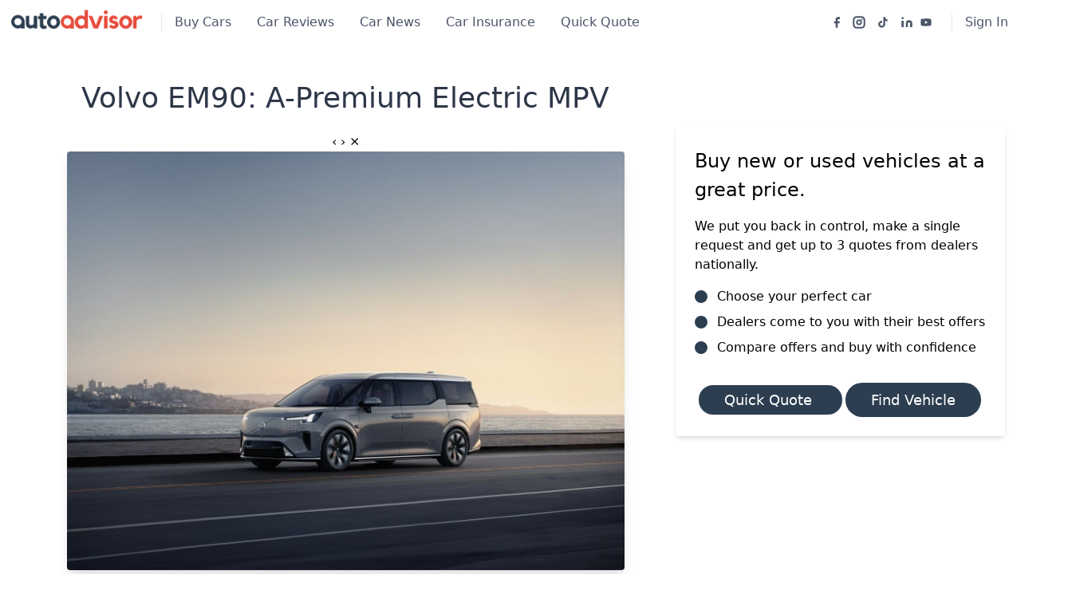

--- FILE ---
content_type: text/html; charset=utf-8
request_url: https://www.autoadvisor.co.za/volvo/news/volvo-em90-a-premium-electric-mpv
body_size: 29513
content:
<!doctype html>
<html data-n-head-ssr>
  <head >
    <title>Volvo EM90: A-Premium Electric MPV | Autoadvisor.co.za</title><meta data-n-head="ssr" charset="utf-8"><meta data-n-head="ssr" name="viewport" content="width=device-width, initial-scale=1"><meta data-n-head="ssr" data-hid="facebook-verification" name="facebook-domain-verification" content="ez2ay64trsdns3bf9i9qy1vmkzl1ig"><meta data-n-head="ssr" data-hid="og:description" name="og:description" content="The EM90 also represents a significant stride in broadening Volvo Cars&#x27; appeal and catering to diverse customer needs."><meta data-n-head="ssr" data-hid="title" name="title" content="Volvo EM90: A-Premium Electric MPV"><meta data-n-head="ssr" data-hid="description" name="description" content="The EM90 also represents a significant stride in broadening Volvo Cars&#x27; appeal and catering to diverse customer needs."><meta data-n-head="ssr" data-hid="og:image" name="og:image" content="https://autoadvisor-test-bucket.s3.eu-west-1.amazonaws.com/article-images/320165_Volvo_EM_90_PR_Images_d8a046b12a.jpg"><link data-n-head="ssr" rel="icon" type="image/x-icon" href="/favicon.jpeg"><script data-n-head="ssr" data-hid="maps-googleapis" src="https://maps.googleapis.com/maps/api/js?key=AIzaSyAL9V1JscilDnKBiRRVfFgP3cCMKlVeVA8&amp;libraries=places" async defer></script><script data-n-head="ssr" data-hid="gtm-script">if(!window._gtm_init){window._gtm_init=1;(function(w,n,d,m,e,p){w[d]=(w[d]==1||n[d]=='yes'||n[d]==1||n[m]==1||(w[e]&&w[e][p]&&w[e][p]()))?1:0})(window,navigator,'doNotTrack','msDoNotTrack','external','msTrackingProtectionEnabled');(function(w,d,s,l,x,y){w[x]={};w._gtm_inject=function(i){if(w.doNotTrack||w[x][i])return;w[x][i]=1;w[l]=w[l]||[];w[l].push({'gtm.start':new Date().getTime(),event:'gtm.js'});var f=d.getElementsByTagName(s)[0],j=d.createElement(s);j.async=true;j.src='https://www.googletagmanager.com/gtm.js?id='+i;f.parentNode.insertBefore(j,f);};w[y]('GTM-PMVLKMZ')})(window,document,'script','dataLayer','_gtm_ids','_gtm_inject')}</script><script data-n-head="ssr" id="google-publisher-tag-lib-script" src="https://www.googletagservices.com/tag/js/gpt.js" async></script><script data-n-head="ssr" id="google-publisher-tag-init-script">var googletag = googletag || {};googletag.cmd = googletag.cmd || [];
    googletag.cmd.push(function(){
      googletag.pubads().enableSingleRequest();
      
      googletag.pubads().collapseEmptyDivs();
      googletag.enableServices();
    });
  </script><link rel="preload" href="/_nuxt/291dc54.js" as="script"><link rel="preload" href="/_nuxt/d1d5e72.js" as="script"><link rel="preload" href="/_nuxt/aee2144.js" as="script"><link rel="preload" href="/_nuxt/31e639d.js" as="script"><link rel="preload" href="/_nuxt/b8cef0d.js" as="script"><style data-vue-ssr-id="38dfa7e4:0 7cb44e9c:0 c89634dc:0 20c2c1c7:0 1ff4c59c:0 2584b1b1:0 7e56e4e3:0 6a591478:0 4ce94198:0 207449b8:0 6527cd38:0 6a3d821c:0 31f09d00:0 1f395fdd:0 6a1f2ae0:0 5a3baa49:0">/*! normalize.css v8.0.1 | MIT License | github.com/necolas/normalize.css */html{line-height:1.15;-webkit-text-size-adjust:100%}body{margin:0}main{display:block}h1{font-size:2em;margin:.67em 0}hr{box-sizing:content-box;height:0;overflow:visible}pre{font-family:monospace,monospace;font-size:1em}a{background-color:transparent}abbr[title]{border-bottom:none;text-decoration:underline;-webkit-text-decoration:underline dotted;text-decoration:underline dotted}b,strong{font-weight:bolder}code,kbd,samp{font-family:monospace,monospace;font-size:1em}small{font-size:80%}sub,sup{font-size:75%;line-height:0;position:relative;vertical-align:baseline}sub{bottom:-.25em}sup{top:-.5em}img{border-style:none}button,input,optgroup,select,textarea{font-family:inherit;font-size:100%;line-height:1.15;margin:0}button,input{overflow:visible}button,select{text-transform:none}[type=button],[type=reset],[type=submit],button{-webkit-appearance:button}[type=button]::-moz-focus-inner,[type=reset]::-moz-focus-inner,[type=submit]::-moz-focus-inner,button::-moz-focus-inner{border-style:none;padding:0}[type=button]:-moz-focusring,[type=reset]:-moz-focusring,[type=submit]:-moz-focusring,button:-moz-focusring{outline:1px dotted ButtonText}fieldset{padding:.35em .75em .625em}legend{box-sizing:border-box;color:inherit;display:table;max-width:100%;padding:0;white-space:normal}progress{vertical-align:baseline}textarea{overflow:auto}[type=checkbox],[type=radio]{box-sizing:border-box;padding:0}[type=number]::-webkit-inner-spin-button,[type=number]::-webkit-outer-spin-button{height:auto}[type=search]{-webkit-appearance:textfield;outline-offset:-2px}[type=search]::-webkit-search-decoration{-webkit-appearance:none}::-webkit-file-upload-button{-webkit-appearance:button;font:inherit}details{display:block}summary{display:list-item}[hidden],template{display:none}blockquote,dd,dl,figure,h1,h2,h3,h4,h5,h6,hr,p,pre{margin:0}button{background-color:transparent;background-image:none}button:focus{outline:1px dotted;outline:5px auto -webkit-focus-ring-color}fieldset,ol,ul{margin:0;padding:0}ol,ul{list-style:none}html{font-family:system-ui,-apple-system,Segoe UI,Roboto,Ubuntu,Cantarell,Noto Sans,sans-serif,BlinkMacSystemFont,"Segoe UI","Helvetica Neue",Arial,"Noto Sans","Apple Color Emoji","Segoe UI Emoji","Segoe UI Symbol","Noto Color Emoji";line-height:1.5}*,:after,:before{box-sizing:border-box;border:0 solid #e2e8f0}hr{border-top-width:1px}img{border-style:solid}textarea{resize:vertical}input::-moz-placeholder,textarea::-moz-placeholder{color:#a0aec0}input:-ms-input-placeholder,textarea:-ms-input-placeholder{color:#a0aec0}input::placeholder,textarea::placeholder{color:#a0aec0}[role=button],button{cursor:pointer}table{border-collapse:collapse}h1,h2,h3,h4,h5,h6{font-size:inherit;font-weight:inherit}a{color:inherit;text-decoration:inherit}button,input,optgroup,select,textarea{padding:0;line-height:inherit;color:inherit}code,kbd,pre,samp{font-family:Menlo,Monaco,Consolas,"Liberation Mono","Courier New",monospace}audio,canvas,embed,iframe,img,object,svg,video{display:block;vertical-align:middle}img,video{max-width:100%;height:auto}.container{width:100%}@media (min-width:640px){.container{max-width:640px}}@media (min-width:768px){.container{max-width:768px}}@media (min-width:1024px){.container{max-width:1024px}}@media (min-width:1280px){.container{max-width:1280px}}.appearance-none{-webkit-appearance:none;-moz-appearance:none;appearance:none}.bg-transparent{background-color:transparent}.bg-white{--bg-opacity:1;background-color:#fff;background-color:rgba(255,255,255,var(--bg-opacity))}.bg-gray-100{--bg-opacity:1;background-color:#f7fafc;background-color:rgba(247,250,252,var(--bg-opacity))}.bg-gray-200{--bg-opacity:1;background-color:#edf2f7;background-color:rgba(237,242,247,var(--bg-opacity))}.bg-gray-400{--bg-opacity:1;background-color:#cbd5e0;background-color:rgba(203,213,224,var(--bg-opacity))}.bg-gray-500{--bg-opacity:1;background-color:#a0aec0;background-color:rgba(160,174,192,var(--bg-opacity))}.bg-gray-600{--bg-opacity:1;background-color:#718096;background-color:rgba(113,128,150,var(--bg-opacity))}.bg-gray-800{--bg-opacity:1;background-color:#2d3748;background-color:rgba(45,55,72,var(--bg-opacity))}.bg-red-100{--bg-opacity:1;background-color:#fff5f5;background-color:rgba(255,245,245,var(--bg-opacity))}.bg-red-600{--bg-opacity:1;background-color:#e53e3e;background-color:rgba(229,62,62,var(--bg-opacity))}.bg-green-200{--bg-opacity:1;background-color:#c6f6d5;background-color:rgba(198,246,213,var(--bg-opacity))}.bg-green-600{--bg-opacity:1;background-color:#38a169;background-color:rgba(56,161,105,var(--bg-opacity))}.bg-blue-600{--bg-opacity:1;background-color:#3182ce;background-color:rgba(49,130,206,var(--bg-opacity))}.hover\:bg-gray-100:hover{--bg-opacity:1;background-color:#f7fafc;background-color:rgba(247,250,252,var(--bg-opacity))}.hover\:bg-gray-200:hover{--bg-opacity:1;background-color:#edf2f7;background-color:rgba(237,242,247,var(--bg-opacity))}.hover\:bg-gray-500:hover{--bg-opacity:1;background-color:#a0aec0;background-color:rgba(160,174,192,var(--bg-opacity))}.hover\:bg-gray-800:hover{--bg-opacity:1;background-color:#2d3748;background-color:rgba(45,55,72,var(--bg-opacity))}.hover\:bg-gray-900:hover{--bg-opacity:1;background-color:#1a202c;background-color:rgba(26,32,44,var(--bg-opacity))}.hover\:bg-red-500:hover{--bg-opacity:1;background-color:#f56565;background-color:rgba(245,101,101,var(--bg-opacity))}.hover\:bg-red-600:hover{--bg-opacity:1;background-color:#e53e3e;background-color:rgba(229,62,62,var(--bg-opacity))}.hover\:bg-green-500:hover{--bg-opacity:1;background-color:#48bb78;background-color:rgba(72,187,120,var(--bg-opacity))}.hover\:bg-green-600:hover{--bg-opacity:1;background-color:#38a169;background-color:rgba(56,161,105,var(--bg-opacity))}.hover\:bg-blue-800:hover{--bg-opacity:1;background-color:#2c5282;background-color:rgba(44,82,130,var(--bg-opacity))}.focus\:bg-white:focus{--bg-opacity:1;background-color:#fff;background-color:rgba(255,255,255,var(--bg-opacity))}.bg-gradient-to-t{background-image:linear-gradient(0deg,var(--gradient-color-stops))}.from-gray-800{--gradient-from-color:#2d3748;--gradient-color-stops:var(--gradient-from-color),var(--gradient-to-color,rgba(45,55,72,0))}.to-gray-800{--gradient-to-color:#2d3748}.bg-center{background-position:50%}.bg-cover{background-size:cover}.border-gray-200{--border-opacity:1;border-color:#edf2f7;border-color:rgba(237,242,247,var(--border-opacity))}.border-gray-400{--border-opacity:1;border-color:#cbd5e0;border-color:rgba(203,213,224,var(--border-opacity))}.border-gray-500{--border-opacity:1;border-color:#a0aec0;border-color:rgba(160,174,192,var(--border-opacity))}.border-gray-600{--border-opacity:1;border-color:#718096;border-color:rgba(113,128,150,var(--border-opacity))}.border-green-500{--border-opacity:1;border-color:#48bb78;border-color:rgba(72,187,120,var(--border-opacity))}.focus\:border-red-500:focus{--border-opacity:1;border-color:#f56565;border-color:rgba(245,101,101,var(--border-opacity))}.focus\:border-green-500:focus{--border-opacity:1;border-color:#48bb78;border-color:rgba(72,187,120,var(--border-opacity))}.focus\:border-purple-500:focus{--border-opacity:1;border-color:#9f7aea;border-color:rgba(159,122,234,var(--border-opacity))}.rounded{border-radius:.25rem}.rounded-lg{border-radius:.5rem}.rounded-full{border-radius:9999px}.border-0{border-width:0}.border-2{border-width:2px}.border{border-width:1px}.border-t{border-top-width:1px}.border-r{border-right-width:1px}.border-b{border-bottom-width:1px}.border-l{border-left-width:1px}.cursor-pointer{cursor:pointer}.block{display:block}.inline-block{display:inline-block}.flex{display:flex}.inline-flex{display:inline-flex}.table{display:table}.grid{display:grid}.contents{display:contents}.hidden{display:none}.flex-row{flex-direction:row}.flex-col{flex-direction:column}.flex-wrap{flex-wrap:wrap}.items-start{align-items:flex-start}.items-center{align-items:center}.self-center{align-self:center}.justify-items-center{justify-items:center}.justify-center{justify-content:center}.justify-between{justify-content:space-between}.flex-1{flex:1 1 0%}.flex-grow{flex-grow:1}.flex-shrink-0{flex-shrink:0}.order-first{order:-9999}.float-right{float:right}.font-thin{font-weight:200}.font-light{font-weight:300}.font-normal{font-weight:400}.font-medium{font-weight:500}.font-semibold{font-weight:600}.font-bold{font-weight:700}.h-2{height:.5rem}.h-3{height:.75rem}.h-4{height:1rem}.h-5{height:1.25rem}.h-6{height:1.5rem}.h-8{height:2rem}.h-12{height:3rem}.h-20{height:5rem}.h-24{height:6rem}.h-40{height:10rem}.h-48{height:12rem}.h-full{height:100%}.text-xs{font-size:.75rem}.text-sm{font-size:.875rem}.text-base{font-size:1rem}.text-lg{font-size:1.125rem}.text-xl{font-size:1.25rem}.text-2xl{font-size:1.5rem}.text-3xl{font-size:1.875rem}.text-4xl{font-size:2.25rem}.leading-8{line-height:2rem}.leading-none{line-height:1}.leading-tight{line-height:1.25}.leading-relaxed{line-height:1.625}.list-none{list-style-type:none}.list-disc{list-style-type:disc}.m-1{margin:.25rem}.m-2{margin:.5rem}.-m-2{margin:-.5rem}.-m-4{margin:-1rem}.my-1{margin-top:.25rem;margin-bottom:.25rem}.mx-1{margin-left:.25rem;margin-right:.25rem}.my-2{margin-top:.5rem;margin-bottom:.5rem}.mx-2{margin-left:.5rem;margin-right:.5rem}.my-4{margin-top:1rem;margin-bottom:1rem}.mx-4{margin-left:1rem;margin-right:1rem}.my-6{margin-top:1.5rem;margin-bottom:1.5rem}.my-8{margin-top:2rem;margin-bottom:2rem}.my-16{margin-top:4rem;margin-bottom:4rem}.my-auto{margin-top:auto;margin-bottom:auto}.mx-auto{margin-left:auto;margin-right:auto}.-mx-4{margin-left:-1rem;margin-right:-1rem}.mr-0{margin-right:0}.mb-0{margin-bottom:0}.mr-1{margin-right:.25rem}.mb-1{margin-bottom:.25rem}.ml-1{margin-left:.25rem}.mt-2{margin-top:.5rem}.mr-2{margin-right:.5rem}.mb-2{margin-bottom:.5rem}.ml-2{margin-left:.5rem}.mt-3{margin-top:.75rem}.mr-3{margin-right:.75rem}.mb-3{margin-bottom:.75rem}.ml-3{margin-left:.75rem}.mt-4{margin-top:1rem}.mr-4{margin-right:1rem}.mb-4{margin-bottom:1rem}.ml-4{margin-left:1rem}.mr-5{margin-right:1.25rem}.mb-5{margin-bottom:1.25rem}.mt-6{margin-top:1.5rem}.mr-6{margin-right:1.5rem}.mb-6{margin-bottom:1.5rem}.ml-6{margin-left:1.5rem}.mt-8{margin-top:2rem}.mb-8{margin-bottom:2rem}.mt-10{margin-top:2.5rem}.mb-10{margin-bottom:2.5rem}.mb-12{margin-bottom:3rem}.mt-16{margin-top:4rem}.mb-16{margin-bottom:4rem}.mb-20{margin-bottom:5rem}.mb-24{margin-bottom:6rem}.mt-auto{margin-top:auto}.ml-auto{margin-left:auto}.-mt-1{margin-top:-.25rem}.-mr-2{margin-right:-.5rem}.-mt-4{margin-top:-1rem}.-mb-10{margin-bottom:-2.5rem}.-mb-px{margin-bottom:-1px}.max-w-sm{max-width:24rem}.min-h-screen{min-height:100vh}.object-cover{-o-object-fit:cover;object-fit:cover}.object-center{-o-object-position:center;object-position:center}.opacity-50{opacity:.5}.focus\:outline-none:focus{outline:2px solid transparent;outline-offset:2px}.overflow-hidden{overflow:hidden}.p-2{padding:.5rem}.p-3{padding:.75rem}.p-4{padding:1rem}.p-6{padding:1.5rem}.p-8{padding:2rem}.py-1{padding-top:.25rem;padding-bottom:.25rem}.px-1{padding-left:.25rem;padding-right:.25rem}.py-2{padding-top:.5rem;padding-bottom:.5rem}.px-2{padding-left:.5rem;padding-right:.5rem}.px-3{padding-left:.75rem;padding-right:.75rem}.py-4{padding-top:1rem;padding-bottom:1rem}.px-4{padding-left:1rem;padding-right:1rem}.px-5{padding-left:1.25rem;padding-right:1.25rem}.py-6{padding-top:1.5rem;padding-bottom:1.5rem}.px-6{padding-left:1.5rem;padding-right:1.5rem}.py-8{padding-top:2rem;padding-bottom:2rem}.px-8{padding-left:2rem;padding-right:2rem}.py-10{padding-top:2.5rem;padding-bottom:2.5rem}.py-16{padding-top:4rem;padding-bottom:4rem}.py-24{padding-top:6rem;padding-bottom:6rem}.pt-0{padding-top:0}.pr-0{padding-right:0}.pb-0{padding-bottom:0}.pr-1{padding-right:.25rem}.pb-1{padding-bottom:.25rem}.pt-2{padding-top:.5rem}.pb-2{padding-bottom:.5rem}.pt-3{padding-top:.75rem}.pr-3{padding-right:.75rem}.pt-4{padding-top:1rem}.pr-4{padding-right:1rem}.pb-4{padding-bottom:1rem}.pt-6{padding-top:1.5rem}.pb-6{padding-bottom:1.5rem}.pl-6{padding-left:1.5rem}.pt-8{padding-top:2rem}.pl-8{padding-left:2rem}.pt-10{padding-top:2.5rem}.pb-10{padding-bottom:2.5rem}.pl-12{padding-left:3rem}.pt-16{padding-top:4rem}.pb-16{padding-bottom:4rem}.pb-20{padding-bottom:5rem}.pb-24{padding-bottom:6rem}.pointer-events-none{pointer-events:none}.static{position:static}.fixed{position:fixed}.absolute{position:absolute}.relative{position:relative}.sticky{position:-webkit-sticky;position:sticky}.top-0{top:0}.right-0{right:0}.bottom-0{bottom:0}.left-0{left:0}.resize-none{resize:none}.shadow{box-shadow:0 1px 3px 0 rgba(0,0,0,.1),0 1px 2px 0 rgba(0,0,0,.06)}.shadow-md{box-shadow:0 4px 6px -1px rgba(0,0,0,.1),0 2px 4px -1px rgba(0,0,0,.06)}.shadow-lg{box-shadow:0 10px 15px -3px rgba(0,0,0,.1),0 4px 6px -2px rgba(0,0,0,.05)}.shadow-xl{box-shadow:0 20px 25px -5px rgba(0,0,0,.1),0 10px 10px -5px rgba(0,0,0,.04)}.fill-current{fill:currentColor}.text-left{text-align:left}.text-center{text-align:center}.text-white{--text-opacity:1;color:#fff;color:rgba(255,255,255,var(--text-opacity))}.text-gray-100{--text-opacity:1;color:#f7fafc;color:rgba(247,250,252,var(--text-opacity))}.text-gray-200{--text-opacity:1;color:#edf2f7;color:rgba(237,242,247,var(--text-opacity))}.text-gray-300{--text-opacity:1;color:#e2e8f0;color:rgba(226,232,240,var(--text-opacity))}.text-gray-400{--text-opacity:1;color:#cbd5e0;color:rgba(203,213,224,var(--text-opacity))}.text-gray-500{--text-opacity:1;color:#a0aec0;color:rgba(160,174,192,var(--text-opacity))}.text-gray-600{--text-opacity:1;color:#718096;color:rgba(113,128,150,var(--text-opacity))}.text-gray-700{--text-opacity:1;color:#4a5568;color:rgba(74,85,104,var(--text-opacity))}.text-gray-800{--text-opacity:1;color:#2d3748;color:rgba(45,55,72,var(--text-opacity))}.text-gray-900{--text-opacity:1;color:#1a202c;color:rgba(26,32,44,var(--text-opacity))}.text-red-500{--text-opacity:1;color:#f56565;color:rgba(245,101,101,var(--text-opacity))}.text-red-600{--text-opacity:1;color:#e53e3e;color:rgba(229,62,62,var(--text-opacity))}.text-green-500{--text-opacity:1;color:#48bb78;color:rgba(72,187,120,var(--text-opacity))}.text-blue-400{--text-opacity:1;color:#63b3ed;color:rgba(99,179,237,var(--text-opacity))}.text-blue-500{--text-opacity:1;color:#4299e1;color:rgba(66,153,225,var(--text-opacity))}.text-blue-600{--text-opacity:1;color:#3182ce;color:rgba(49,130,206,var(--text-opacity))}.hover\:text-white:hover{--text-opacity:1;color:#fff;color:rgba(255,255,255,var(--text-opacity))}.hover\:text-gray-700:hover{--text-opacity:1;color:#4a5568;color:rgba(74,85,104,var(--text-opacity))}.italic{font-style:italic}.tracking-tight{letter-spacing:-.025em}.tracking-normal{letter-spacing:0}.tracking-wide{letter-spacing:.025em}.tracking-widest{letter-spacing:.1em}.w-3{width:.75rem}.w-4{width:1rem}.w-5{width:1.25rem}.w-6{width:1.5rem}.w-12{width:3rem}.w-16{width:4rem}.w-20{width:5rem}.w-24{width:6rem}.w-32{width:8rem}.w-40{width:10rem}.w-64{width:16rem}.w-1\/2{width:50%}.w-1\/6{width:16.666667%}.w-5\/6{width:83.333333%}.w-full{width:100%}.z-10{z-index:10}.gap-2{grid-gap:.5rem;gap:.5rem}.gap-4{grid-gap:1rem;gap:1rem}.gap-6{grid-gap:1.5rem;gap:1.5rem}.grid-cols-1{grid-template-columns:repeat(1,minmax(0,1fr))}.grid-cols-2{grid-template-columns:repeat(2,minmax(0,1fr))}.transition{transition-property:background-color,border-color,color,fill,stroke,opacity,box-shadow,transform}.transition-colors{transition-property:background-color,border-color,color,fill,stroke}.ease-linear{transition-timing-function:linear}.duration-300{transition-duration:.3s}@-webkit-keyframes spin{to{transform:rotate(1turn)}}@keyframes spin{to{transform:rotate(1turn)}}@-webkit-keyframes ping{75%,to{transform:scale(2);opacity:0}}@keyframes ping{75%,to{transform:scale(2);opacity:0}}@-webkit-keyframes pulse{50%{opacity:.5}}@keyframes pulse{50%{opacity:.5}}@-webkit-keyframes bounce{0%,to{transform:translateY(-25%);-webkit-animation-timing-function:cubic-bezier(.8,0,1,1);animation-timing-function:cubic-bezier(.8,0,1,1)}50%{transform:none;-webkit-animation-timing-function:cubic-bezier(0,0,.2,1);animation-timing-function:cubic-bezier(0,0,.2,1)}}@keyframes bounce{0%,to{transform:translateY(-25%);-webkit-animation-timing-function:cubic-bezier(.8,0,1,1);animation-timing-function:cubic-bezier(.8,0,1,1)}50%{transform:none;-webkit-animation-timing-function:cubic-bezier(0,0,.2,1);animation-timing-function:cubic-bezier(0,0,.2,1)}}@media (min-width:640px){.sm\:container{width:100%}}@media (min-width:640px) and (min-width:640px){.sm\:container{max-width:640px}}@media (min-width:640px) and (min-width:768px){.sm\:container{max-width:768px}}@media (min-width:640px) and (min-width:1024px){.sm\:container{max-width:1024px}}@media (min-width:640px) and (min-width:1280px){.sm\:container{max-width:1280px}}@media (min-width:640px){.sm\:flex-row{flex-direction:row}.sm\:items-center{align-items:center}.sm\:justify-start{justify-content:flex-start}.sm\:text-sm{font-size:.875rem}.sm\:text-xl{font-size:1.25rem}.sm\:text-3xl{font-size:1.875rem}.sm\:text-4xl{font-size:2.25rem}.sm\:text-6xl{font-size:4rem}.sm\:-m-4{margin:-1rem}.sm\:mt-0{margin-top:0}.sm\:mb-0{margin-bottom:0}.sm\:mr-4{margin-right:1rem}.sm\:ml-6{margin-left:1.5rem}.sm\:ml-auto{margin-left:auto}.sm\:px-0{padding-left:0;padding-right:0}.sm\:pl-6{padding-left:1.5rem}.sm\:pr-16{padding-right:4rem}.sm\:text-left{text-align:left}.sm\:w-auto{width:auto}.sm\:w-1\/2{width:50%}.sm\:grid-cols-2{grid-template-columns:repeat(2,minmax(0,1fr))}}@media (min-width:768px){.md\:container{width:100%}}@media (min-width:768px) and (min-width:640px){.md\:container{max-width:640px}}@media (min-width:768px) and (min-width:768px){.md\:container{max-width:768px}}@media (min-width:768px) and (min-width:1024px){.md\:container{max-width:1024px}}@media (min-width:768px) and (min-width:1280px){.md\:container{max-width:1280px}}@media (min-width:768px){.md\:border-gray-400{--border-opacity:1;border-color:#cbd5e0;border-color:rgba(203,213,224,var(--border-opacity))}.md\:border-r{border-right-width:1px}.md\:border-l{border-left-width:1px}.md\:block{display:block}.md\:flex{display:flex}.md\:inline-flex{display:inline-flex}.md\:hidden{display:none}.md\:flex-row{flex-direction:row}.md\:flex-no-wrap{flex-wrap:nowrap}.md\:justify-start{justify-content:flex-start}.md\:justify-end{justify-content:flex-end}.md\:text-sm{font-size:.875rem}.md\:text-2xl{font-size:1.5rem}.md\:text-4xl{font-size:2.25rem}.md\:mt-0{margin-top:0}.md\:mb-0{margin-bottom:0}.md\:ml-0{margin-left:0}.md\:mb-4{margin-bottom:1rem}.md\:ml-4{margin-left:1rem}.md\:mr-8{margin-right:2rem}.md\:ml-8{margin-left:2rem}.md\:mb-10{margin-bottom:2.5rem}.md\:mr-auto{margin-right:auto}.md\:-mr-4{margin-right:-1rem}.md\:p-16{padding:4rem}.md\:py-1{padding-top:.25rem;padding-bottom:.25rem}.md\:px-16{padding-left:4rem;padding-right:4rem}.md\:px-40{padding-left:10rem;padding-right:10rem}.md\:pt-0{padding-top:0}.md\:pl-4{padding-left:1rem}.md\:pb-10{padding-bottom:2.5rem}.md\:absolute{position:absolute}.md\:text-left{text-align:left}.md\:text-right{text-align:right}.md\:w-48{width:12rem}.md\:w-1\/2{width:50%}.md\:w-1\/3{width:33.333333%}.md\:w-2\/3{width:66.666667%}.md\:w-3\/4{width:75%}.md\:w-full{width:100%}.md\:grid-cols-2{grid-template-columns:repeat(2,minmax(0,1fr))}.md\:grid-cols-3{grid-template-columns:repeat(3,minmax(0,1fr))}.md\:grid-cols-4{grid-template-columns:repeat(4,minmax(0,1fr))}}@media (min-width:1024px){.lg\:container{width:100%}}@media (min-width:1024px) and (min-width:640px){.lg\:container{max-width:640px}}@media (min-width:1024px) and (min-width:768px){.lg\:container{max-width:768px}}@media (min-width:1024px) and (min-width:1024px){.lg\:container{max-width:1024px}}@media (min-width:1024px) and (min-width:1280px){.lg\:container{max-width:1280px}}@media (min-width:1024px){.lg\:flex-wrap{flex-wrap:wrap}.lg\:text-lg{font-size:1.125rem}.lg\:mr-0{margin-right:0}.lg\:mb-0{margin-bottom:0}.lg\:mt-2{margin-top:.5rem}.lg\:ml-auto{margin-left:auto}.lg\:max-w-lg{max-width:32rem}.lg\:px-6{padding-left:1.5rem;padding-right:1.5rem}.lg\:pt-2{padding-top:.5rem}.lg\:pt-3{padding-top:.75rem}.lg\:w-64{width:16rem}.lg\:w-1\/2{width:50%}.lg\:w-1\/3{width:33.333333%}.lg\:w-2\/3{width:66.666667%}.lg\:w-1\/4{width:25%}.lg\:w-3\/5{width:60%}.lg\:w-full{width:100%}.lg\:grid-cols-4{grid-template-columns:repeat(4,minmax(0,1fr))}.lg\:grid-cols-5{grid-template-columns:repeat(5,minmax(0,1fr))}}@media (min-width:1280px){.xl\:container{width:100%}}@media (min-width:1280px) and (min-width:640px){.xl\:container{max-width:640px}}@media (min-width:1280px) and (min-width:768px){.xl\:container{max-width:768px}}@media (min-width:1280px) and (min-width:1024px){.xl\:container{max-width:1024px}}@media (min-width:1280px) and (min-width:1280px){.xl\:container{max-width:1280px}}@media (min-width:1280px){.xl\:flex-no-wrap{flex-wrap:nowrap}.xl\:mt-0{margin-top:0}.xl\:mr-4{margin-right:1rem}}
/*!
 * Hamburgers
 * @description Tasty CSS-animated hamburgers
 * @author Jonathan Suh @jonsuh
 * @site https://jonsuh.com/hamburgers
 * @link https://github.com/jonsuh/hamburgers
 */.hamburger{padding:5px;display:inline-block;cursor:pointer;transition-property:opacity,filter;transition-duration:.15s;transition-timing-function:linear;font:inherit;color:inherit;text-transform:none;background-color:transparent;border:0;margin:0;overflow:visible}.hamburger.is-active:hover,.hamburger:hover{opacity:.7}.hamburger.is-active .hamburger-inner,.hamburger.is-active .hamburger-inner:after,.hamburger.is-active .hamburger-inner:before{background-color:#575252}.hamburger-box{width:20px;height:8px;display:inline-block;position:relative}.hamburger-inner{display:block;top:50%;margin-top:-2px}.hamburger-inner,.hamburger-inner:after,.hamburger-inner:before{width:30px;height:2px;background-color:#7d7c7c;border-radius:4px;position:absolute;transition-property:transform;transition-duration:.15s;transition-timing-function:ease}.hamburger-inner:after,.hamburger-inner:before{content:"";display:block}.hamburger-inner:before{top:-6px}.hamburger-inner:after{bottom:-6px}.hamburger:focus{outline:none}.hamburger--3dx .hamburger-box{perspective:80px}.hamburger--3dx .hamburger-inner{transition:transform .15s cubic-bezier(.645,.045,.355,1),background-color 0s cubic-bezier(.645,.045,.355,1) .1s}.hamburger--3dx .hamburger-inner:after,.hamburger--3dx .hamburger-inner:before{transition:transform 0s cubic-bezier(.645,.045,.355,1) .1s}.hamburger--3dx.is-active .hamburger-inner{background-color:transparent!important;transform:rotateY(180deg)}.hamburger--3dx.is-active .hamburger-inner:before{transform:translate3d(0,10px,0) rotate(45deg)}.hamburger--3dx.is-active .hamburger-inner:after{transform:translate3d(0,-10px,0) rotate(-45deg)}.hamburger--3dx-r .hamburger-box{perspective:80px}.hamburger--3dx-r .hamburger-inner{transition:transform .15s cubic-bezier(.645,.045,.355,1),background-color 0s cubic-bezier(.645,.045,.355,1) .1s}.hamburger--3dx-r .hamburger-inner:after,.hamburger--3dx-r .hamburger-inner:before{transition:transform 0s cubic-bezier(.645,.045,.355,1) .1s}.hamburger--3dx-r.is-active .hamburger-inner{background-color:transparent!important;transform:rotateY(-180deg)}.hamburger--3dx-r.is-active .hamburger-inner:before{transform:translate3d(0,10px,0) rotate(45deg)}.hamburger--3dx-r.is-active .hamburger-inner:after{transform:translate3d(0,-10px,0) rotate(-45deg)}.hamburger--3dy .hamburger-box{perspective:80px}.hamburger--3dy .hamburger-inner{transition:transform .15s cubic-bezier(.645,.045,.355,1),background-color 0s cubic-bezier(.645,.045,.355,1) .1s}.hamburger--3dy .hamburger-inner:after,.hamburger--3dy .hamburger-inner:before{transition:transform 0s cubic-bezier(.645,.045,.355,1) .1s}.hamburger--3dy.is-active .hamburger-inner{background-color:transparent!important;transform:rotateX(-180deg)}.hamburger--3dy.is-active .hamburger-inner:before{transform:translate3d(0,10px,0) rotate(45deg)}.hamburger--3dy.is-active .hamburger-inner:after{transform:translate3d(0,-10px,0) rotate(-45deg)}.hamburger--3dy-r .hamburger-box{perspective:80px}.hamburger--3dy-r .hamburger-inner{transition:transform .15s cubic-bezier(.645,.045,.355,1),background-color 0s cubic-bezier(.645,.045,.355,1) .1s}.hamburger--3dy-r .hamburger-inner:after,.hamburger--3dy-r .hamburger-inner:before{transition:transform 0s cubic-bezier(.645,.045,.355,1) .1s}.hamburger--3dy-r.is-active .hamburger-inner{background-color:transparent!important;transform:rotateX(180deg)}.hamburger--3dy-r.is-active .hamburger-inner:before{transform:translate3d(0,10px,0) rotate(45deg)}.hamburger--3dy-r.is-active .hamburger-inner:after{transform:translate3d(0,-10px,0) rotate(-45deg)}.hamburger--3dxy .hamburger-box{perspective:80px}.hamburger--3dxy .hamburger-inner{transition:transform .15s cubic-bezier(.645,.045,.355,1),background-color 0s cubic-bezier(.645,.045,.355,1) .1s}.hamburger--3dxy .hamburger-inner:after,.hamburger--3dxy .hamburger-inner:before{transition:transform 0s cubic-bezier(.645,.045,.355,1) .1s}.hamburger--3dxy.is-active .hamburger-inner{background-color:transparent!important;transform:rotateX(180deg) rotateY(180deg)}.hamburger--3dxy.is-active .hamburger-inner:before{transform:translate3d(0,10px,0) rotate(45deg)}.hamburger--3dxy.is-active .hamburger-inner:after{transform:translate3d(0,-10px,0) rotate(-45deg)}.hamburger--3dxy-r .hamburger-box{perspective:80px}.hamburger--3dxy-r .hamburger-inner{transition:transform .15s cubic-bezier(.645,.045,.355,1),background-color 0s cubic-bezier(.645,.045,.355,1) .1s}.hamburger--3dxy-r .hamburger-inner:after,.hamburger--3dxy-r .hamburger-inner:before{transition:transform 0s cubic-bezier(.645,.045,.355,1) .1s}.hamburger--3dxy-r.is-active .hamburger-inner{background-color:transparent!important;transform:rotateX(180deg) rotateY(180deg) rotate(-180deg)}.hamburger--3dxy-r.is-active .hamburger-inner:before{transform:translate3d(0,10px,0) rotate(45deg)}.hamburger--3dxy-r.is-active .hamburger-inner:after{transform:translate3d(0,-10px,0) rotate(-45deg)}.hamburger--arrow.is-active .hamburger-inner:before{transform:translate3d(-8px,0,0) rotate(-45deg) scaleX(.7)}.hamburger--arrow.is-active .hamburger-inner:after{transform:translate3d(-8px,0,0) rotate(45deg) scaleX(.7)}.hamburger--arrow-r.is-active .hamburger-inner:before{transform:translate3d(8px,0,0) rotate(45deg) scaleX(.7)}.hamburger--arrow-r.is-active .hamburger-inner:after{transform:translate3d(8px,0,0) rotate(-45deg) scaleX(.7)}.hamburger--arrowalt .hamburger-inner:before{transition:top .1s ease .1s,transform .1s cubic-bezier(.165,.84,.44,1)}.hamburger--arrowalt .hamburger-inner:after{transition:bottom .1s ease .1s,transform .1s cubic-bezier(.165,.84,.44,1)}.hamburger--arrowalt.is-active .hamburger-inner:before{top:0;transform:translate3d(-8px,-10px,0) rotate(-45deg) scaleX(.7);transition:top .1s ease,transform .1s cubic-bezier(.895,.03,.685,.22) .1s}.hamburger--arrowalt.is-active .hamburger-inner:after{bottom:0;transform:translate3d(-8px,10px,0) rotate(45deg) scaleX(.7);transition:bottom .1s ease,transform .1s cubic-bezier(.895,.03,.685,.22) .1s}.hamburger--arrowalt-r .hamburger-inner:before{transition:top .1s ease .1s,transform .1s cubic-bezier(.165,.84,.44,1)}.hamburger--arrowalt-r .hamburger-inner:after{transition:bottom .1s ease .1s,transform .1s cubic-bezier(.165,.84,.44,1)}.hamburger--arrowalt-r.is-active .hamburger-inner:before{top:0;transform:translate3d(8px,-10px,0) rotate(45deg) scaleX(.7);transition:top .1s ease,transform .1s cubic-bezier(.895,.03,.685,.22) .1s}.hamburger--arrowalt-r.is-active .hamburger-inner:after{bottom:0;transform:translate3d(8px,10px,0) rotate(-45deg) scaleX(.7);transition:bottom .1s ease,transform .1s cubic-bezier(.895,.03,.685,.22) .1s}.hamburger--arrowturn.is-active .hamburger-inner{transform:rotate(-180deg)}.hamburger--arrowturn.is-active .hamburger-inner:before{transform:translate3d(8px,0,0) rotate(45deg) scaleX(.7)}.hamburger--arrowturn.is-active .hamburger-inner:after{transform:translate3d(8px,0,0) rotate(-45deg) scaleX(.7)}.hamburger--arrowturn-r.is-active .hamburger-inner{transform:rotate(-180deg)}.hamburger--arrowturn-r.is-active .hamburger-inner:before{transform:translate3d(-8px,0,0) rotate(-45deg) scaleX(.7)}.hamburger--arrowturn-r.is-active .hamburger-inner:after{transform:translate3d(-8px,0,0) rotate(45deg) scaleX(.7)}.hamburger--boring .hamburger-inner,.hamburger--boring .hamburger-inner:after,.hamburger--boring .hamburger-inner:before{transition-property:none}.hamburger--boring.is-active .hamburger-inner{transform:rotate(45deg)}.hamburger--boring.is-active .hamburger-inner:before{top:0;opacity:0}.hamburger--boring.is-active .hamburger-inner:after{bottom:0;transform:rotate(-90deg)}.hamburger--collapse .hamburger-inner{top:auto;bottom:0;transition-duration:.13s;transition-delay:.13s;transition-timing-function:cubic-bezier(.55,.055,.675,.19)}.hamburger--collapse .hamburger-inner:after{top:6px;transition:top .2s cubic-bezier(.33333,.66667,.66667,1) .2s,opacity .1s linear}.hamburger--collapse .hamburger-inner:before{transition:top .12s cubic-bezier(.33333,.66667,.66667,1) .2s,transform .13s cubic-bezier(.55,.055,.675,.19)}.hamburger--collapse.is-active .hamburger-inner{transform:translate3d(0,-10px,0) rotate(-45deg);transition-delay:.22s;transition-timing-function:cubic-bezier(.215,.61,.355,1)}.hamburger--collapse.is-active .hamburger-inner:after{top:0;opacity:0;transition:top .2s cubic-bezier(.33333,0,.66667,.33333),opacity .1s linear .22s}.hamburger--collapse.is-active .hamburger-inner:before{top:0;transform:rotate(-90deg);transition:top .1s cubic-bezier(.33333,0,.66667,.33333) .16s,transform .13s cubic-bezier(.215,.61,.355,1) .25s}.hamburger--collapse-r .hamburger-inner{top:auto;bottom:0;transition-duration:.13s;transition-delay:.13s;transition-timing-function:cubic-bezier(.55,.055,.675,.19)}.hamburger--collapse-r .hamburger-inner:after{top:-20px;transition:top .2s cubic-bezier(.33333,.66667,.66667,1) .2s,opacity .1s linear}.hamburger--collapse-r .hamburger-inner:before{transition:top .12s cubic-bezier(.33333,.66667,.66667,1) .2s,transform .13s cubic-bezier(.55,.055,.675,.19)}.hamburger--collapse-r.is-active .hamburger-inner{transform:translate3d(0,-10px,0) rotate(45deg);transition-delay:.22s;transition-timing-function:cubic-bezier(.215,.61,.355,1)}.hamburger--collapse-r.is-active .hamburger-inner:after{top:0;opacity:0;transition:top .2s cubic-bezier(.33333,0,.66667,.33333),opacity .1s linear .22s}.hamburger--collapse-r.is-active .hamburger-inner:before{top:0;transform:rotate(90deg);transition:top .1s cubic-bezier(.33333,0,.66667,.33333) .16s,transform .13s cubic-bezier(.215,.61,.355,1) .25s}.hamburger--elastic .hamburger-inner{top:2px;transition-duration:.275s;transition-timing-function:cubic-bezier(.68,-.55,.265,1.55)}.hamburger--elastic .hamburger-inner:before{top:10px;transition:opacity .125s ease .275s}.hamburger--elastic .hamburger-inner:after{top:20px;transition:transform .275s cubic-bezier(.68,-.55,.265,1.55)}.hamburger--elastic.is-active .hamburger-inner{transform:translate3d(0,10px,0) rotate(135deg);transition-delay:75ms}.hamburger--elastic.is-active .hamburger-inner:before{transition-delay:0s;opacity:0}.hamburger--elastic.is-active .hamburger-inner:after{transform:translate3d(0,-20px,0) rotate(-270deg);transition-delay:75ms}.hamburger--elastic-r .hamburger-inner{top:2px;transition-duration:.275s;transition-timing-function:cubic-bezier(.68,-.55,.265,1.55)}.hamburger--elastic-r .hamburger-inner:before{top:10px;transition:opacity .125s ease .275s}.hamburger--elastic-r .hamburger-inner:after{top:20px;transition:transform .275s cubic-bezier(.68,-.55,.265,1.55)}.hamburger--elastic-r.is-active .hamburger-inner{transform:translate3d(0,10px,0) rotate(-135deg);transition-delay:75ms}.hamburger--elastic-r.is-active .hamburger-inner:before{transition-delay:0s;opacity:0}.hamburger--elastic-r.is-active .hamburger-inner:after{transform:translate3d(0,-20px,0) rotate(270deg);transition-delay:75ms}.hamburger--emphatic{overflow:hidden}.hamburger--emphatic .hamburger-inner{transition:background-color .125s ease-in .175s}.hamburger--emphatic .hamburger-inner:before{left:0;transition:transform .125s cubic-bezier(.6,.04,.98,.335),top .05s linear .125s,left .125s ease-in .175s}.hamburger--emphatic .hamburger-inner:after{top:10px;right:0;transition:transform .125s cubic-bezier(.6,.04,.98,.335),top .05s linear .125s,right .125s ease-in .175s}.hamburger--emphatic.is-active .hamburger-inner{transition-delay:0s;transition-timing-function:ease-out;background-color:transparent!important}.hamburger--emphatic.is-active .hamburger-inner:before{left:-80px;top:-80px;transform:translate3d(80px,80px,0) rotate(45deg);transition:left .125s ease-out,top .05s linear .125s,transform .125s cubic-bezier(.075,.82,.165,1) .175s}.hamburger--emphatic.is-active .hamburger-inner:after{right:-80px;top:-80px;transform:translate3d(-80px,80px,0) rotate(-45deg);transition:right .125s ease-out,top .05s linear .125s,transform .125s cubic-bezier(.075,.82,.165,1) .175s}.hamburger--emphatic-r{overflow:hidden}.hamburger--emphatic-r .hamburger-inner{transition:background-color .125s ease-in .175s}.hamburger--emphatic-r .hamburger-inner:before{left:0;transition:transform .125s cubic-bezier(.6,.04,.98,.335),top .05s linear .125s,left .125s ease-in .175s}.hamburger--emphatic-r .hamburger-inner:after{top:10px;right:0;transition:transform .125s cubic-bezier(.6,.04,.98,.335),top .05s linear .125s,right .125s ease-in .175s}.hamburger--emphatic-r.is-active .hamburger-inner{transition-delay:0s;transition-timing-function:ease-out;background-color:transparent!important}.hamburger--emphatic-r.is-active .hamburger-inner:before{left:-80px;top:80px;transform:translate3d(80px,-80px,0) rotate(-45deg);transition:left .125s ease-out,top .05s linear .125s,transform .125s cubic-bezier(.075,.82,.165,1) .175s}.hamburger--emphatic-r.is-active .hamburger-inner:after{right:-80px;top:80px;transform:translate3d(-80px,-80px,0) rotate(45deg);transition:right .125s ease-out,top .05s linear .125s,transform .125s cubic-bezier(.075,.82,.165,1) .175s}.hamburger--minus .hamburger-inner:after,.hamburger--minus .hamburger-inner:before{transition:bottom .08s ease-out 0s,top .08s ease-out 0s,opacity 0s linear}.hamburger--minus.is-active .hamburger-inner:after,.hamburger--minus.is-active .hamburger-inner:before{opacity:0;transition:bottom .08s ease-out,top .08s ease-out,opacity 0s linear .08s}.hamburger--minus.is-active .hamburger-inner:before{top:0}.hamburger--minus.is-active .hamburger-inner:after{bottom:0}.hamburger--slider .hamburger-inner{top:2px}.hamburger--slider .hamburger-inner:before{top:10px;transition-property:transform,opacity;transition-timing-function:ease;transition-duration:.15s}.hamburger--slider .hamburger-inner:after{top:20px}.hamburger--slider.is-active .hamburger-inner{transform:translate3d(0,10px,0) rotate(45deg)}.hamburger--slider.is-active .hamburger-inner:before{transform:rotate(-45deg) translate3d(-5.71429px,-6px,0);opacity:0}.hamburger--slider.is-active .hamburger-inner:after{transform:translate3d(0,-20px,0) rotate(-90deg)}.hamburger--slider-r .hamburger-inner{top:2px}.hamburger--slider-r .hamburger-inner:before{top:10px;transition-property:transform,opacity;transition-timing-function:ease;transition-duration:.15s}.hamburger--slider-r .hamburger-inner:after{top:20px}.hamburger--slider-r.is-active .hamburger-inner{transform:translate3d(0,10px,0) rotate(-45deg)}.hamburger--slider-r.is-active .hamburger-inner:before{transform:rotate(45deg) translate3d(5.71429px,-6px,0);opacity:0}.hamburger--slider-r.is-active .hamburger-inner:after{transform:translate3d(0,-20px,0) rotate(90deg)}.hamburger--spin .hamburger-inner{transition-duration:.22s;transition-timing-function:cubic-bezier(.55,.055,.675,.19)}.hamburger--spin .hamburger-inner:before{transition:top .1s ease-in .25s,opacity .1s ease-in}.hamburger--spin .hamburger-inner:after{transition:bottom .1s ease-in .25s,transform .22s cubic-bezier(.55,.055,.675,.19)}.hamburger--spin.is-active .hamburger-inner{transform:rotate(225deg);transition-delay:.12s;transition-timing-function:cubic-bezier(.215,.61,.355,1)}.hamburger--spin.is-active .hamburger-inner:before{top:0;opacity:0;transition:top .1s ease-out,opacity .1s ease-out .12s}.hamburger--spin.is-active .hamburger-inner:after{bottom:0;transform:rotate(-90deg);transition:bottom .1s ease-out,transform .22s cubic-bezier(.215,.61,.355,1) .12s}.hamburger--spin-r .hamburger-inner{transition-duration:.22s;transition-timing-function:cubic-bezier(.55,.055,.675,.19)}.hamburger--spin-r .hamburger-inner:before{transition:top .1s ease-in .25s,opacity .1s ease-in}.hamburger--spin-r .hamburger-inner:after{transition:bottom .1s ease-in .25s,transform .22s cubic-bezier(.55,.055,.675,.19)}.hamburger--spin-r.is-active .hamburger-inner{transform:rotate(-225deg);transition-delay:.12s;transition-timing-function:cubic-bezier(.215,.61,.355,1)}.hamburger--spin-r.is-active .hamburger-inner:before{top:0;opacity:0;transition:top .1s ease-out,opacity .1s ease-out .12s}.hamburger--spin-r.is-active .hamburger-inner:after{bottom:0;transform:rotate(90deg);transition:bottom .1s ease-out,transform .22s cubic-bezier(.215,.61,.355,1) .12s}.hamburger--spring .hamburger-inner{top:2px;transition:background-color 0s linear .13s}.hamburger--spring .hamburger-inner:before{top:10px;transition:top .1s cubic-bezier(.33333,.66667,.66667,1) .2s,transform .13s cubic-bezier(.55,.055,.675,.19)}.hamburger--spring .hamburger-inner:after{top:20px;transition:top .2s cubic-bezier(.33333,.66667,.66667,1) .2s,transform .13s cubic-bezier(.55,.055,.675,.19)}.hamburger--spring.is-active .hamburger-inner{transition-delay:.22s;background-color:transparent!important}.hamburger--spring.is-active .hamburger-inner:before{top:0;transition:top .1s cubic-bezier(.33333,0,.66667,.33333) .15s,transform .13s cubic-bezier(.215,.61,.355,1) .22s;transform:translate3d(0,10px,0) rotate(45deg)}.hamburger--spring.is-active .hamburger-inner:after{top:0;transition:top .2s cubic-bezier(.33333,0,.66667,.33333),transform .13s cubic-bezier(.215,.61,.355,1) .22s;transform:translate3d(0,10px,0) rotate(-45deg)}.hamburger--spring-r .hamburger-inner{top:auto;bottom:0;transition-duration:.13s;transition-delay:0s;transition-timing-function:cubic-bezier(.55,.055,.675,.19)}.hamburger--spring-r .hamburger-inner:after{top:-20px;transition:top .2s cubic-bezier(.33333,.66667,.66667,1) .2s,opacity 0s linear}.hamburger--spring-r .hamburger-inner:before{transition:top .1s cubic-bezier(.33333,.66667,.66667,1) .2s,transform .13s cubic-bezier(.55,.055,.675,.19)}.hamburger--spring-r.is-active .hamburger-inner{transform:translate3d(0,-10px,0) rotate(-45deg);transition-delay:.22s;transition-timing-function:cubic-bezier(.215,.61,.355,1)}.hamburger--spring-r.is-active .hamburger-inner:after{top:0;opacity:0;transition:top .2s cubic-bezier(.33333,0,.66667,.33333),opacity 0s linear .22s}.hamburger--spring-r.is-active .hamburger-inner:before{top:0;transform:rotate(90deg);transition:top .1s cubic-bezier(.33333,0,.66667,.33333) .15s,transform .13s cubic-bezier(.215,.61,.355,1) .22s}.hamburger--stand .hamburger-inner{transition:transform 75ms cubic-bezier(.55,.055,.675,.19) .15s,background-color 0s linear 75ms}.hamburger--stand .hamburger-inner:before{transition:top 75ms ease-in 75ms,transform 75ms cubic-bezier(.55,.055,.675,.19) 0s}.hamburger--stand .hamburger-inner:after{transition:bottom 75ms ease-in 75ms,transform 75ms cubic-bezier(.55,.055,.675,.19) 0s}.hamburger--stand.is-active .hamburger-inner{transform:rotate(90deg);background-color:transparent!important;transition:transform 75ms cubic-bezier(.215,.61,.355,1) 0s,background-color 0s linear .15s}.hamburger--stand.is-active .hamburger-inner:before{top:0;transform:rotate(-45deg);transition:top 75ms ease-out .1s,transform 75ms cubic-bezier(.215,.61,.355,1) .15s}.hamburger--stand.is-active .hamburger-inner:after{bottom:0;transform:rotate(45deg);transition:bottom 75ms ease-out .1s,transform 75ms cubic-bezier(.215,.61,.355,1) .15s}.hamburger--stand-r .hamburger-inner{transition:transform 75ms cubic-bezier(.55,.055,.675,.19) .15s,background-color 0s linear 75ms}.hamburger--stand-r .hamburger-inner:before{transition:top 75ms ease-in 75ms,transform 75ms cubic-bezier(.55,.055,.675,.19) 0s}.hamburger--stand-r .hamburger-inner:after{transition:bottom 75ms ease-in 75ms,transform 75ms cubic-bezier(.55,.055,.675,.19) 0s}.hamburger--stand-r.is-active .hamburger-inner{transform:rotate(-90deg);background-color:transparent!important;transition:transform 75ms cubic-bezier(.215,.61,.355,1) 0s,background-color 0s linear .15s}.hamburger--stand-r.is-active .hamburger-inner:before{top:0;transform:rotate(-45deg);transition:top 75ms ease-out .1s,transform 75ms cubic-bezier(.215,.61,.355,1) .15s}.hamburger--stand-r.is-active .hamburger-inner:after{bottom:0;transform:rotate(45deg);transition:bottom 75ms ease-out .1s,transform 75ms cubic-bezier(.215,.61,.355,1) .15s}.hamburger--squeeze .hamburger-inner{transition-duration:75ms;transition-timing-function:cubic-bezier(.55,.055,.675,.19)}.hamburger--squeeze .hamburger-inner:before{transition:top 75ms ease .12s,opacity 75ms ease}.hamburger--squeeze .hamburger-inner:after{transition:bottom 75ms ease .12s,transform 75ms cubic-bezier(.55,.055,.675,.19)}.hamburger--squeeze.is-active .hamburger-inner{transform:rotate(45deg);transition-delay:.12s;transition-timing-function:cubic-bezier(.215,.61,.355,1)}.hamburger--squeeze.is-active .hamburger-inner:before{top:0;opacity:0;transition:top 75ms ease,opacity 75ms ease .12s}.hamburger--squeeze.is-active .hamburger-inner:after{bottom:0;transform:rotate(-90deg);transition:bottom 75ms ease,transform 75ms cubic-bezier(.215,.61,.355,1) .12s}.hamburger--vortex .hamburger-inner{transition-duration:.2s;transition-timing-function:cubic-bezier(.19,1,.22,1)}.hamburger--vortex .hamburger-inner:after,.hamburger--vortex .hamburger-inner:before{transition-duration:0s;transition-delay:.1s;transition-timing-function:linear}.hamburger--vortex .hamburger-inner:before{transition-property:top,opacity}.hamburger--vortex .hamburger-inner:after{transition-property:bottom,transform}.hamburger--vortex.is-active .hamburger-inner{transform:rotate(765deg);transition-timing-function:cubic-bezier(.19,1,.22,1)}.hamburger--vortex.is-active .hamburger-inner:after,.hamburger--vortex.is-active .hamburger-inner:before{transition-delay:0s}.hamburger--vortex.is-active .hamburger-inner:before{top:0;opacity:0}.hamburger--vortex.is-active .hamburger-inner:after{bottom:0;transform:rotate(90deg)}.hamburger--vortex-r .hamburger-inner{transition-duration:.2s;transition-timing-function:cubic-bezier(.19,1,.22,1)}.hamburger--vortex-r .hamburger-inner:after,.hamburger--vortex-r .hamburger-inner:before{transition-duration:0s;transition-delay:.1s;transition-timing-function:linear}.hamburger--vortex-r .hamburger-inner:before{transition-property:top,opacity}.hamburger--vortex-r .hamburger-inner:after{transition-property:bottom,transform}.hamburger--vortex-r.is-active .hamburger-inner{transform:rotate(-765deg);transition-timing-function:cubic-bezier(.19,1,.22,1)}.hamburger--vortex-r.is-active .hamburger-inner:after,.hamburger--vortex-r.is-active .hamburger-inner:before{transition-delay:0s}.hamburger--vortex-r.is-active .hamburger-inner:before{top:0;opacity:0}.hamburger--vortex-r.is-active .hamburger-inner:after{bottom:0;transform:rotate(-90deg)}
.mega-menu{display:none;left:0;position:absolute;text-align:left;width:100%;z-index:1;background-color:#2c3e50;background-color:var(--secondary-base)}.hoverable{position:static}.hoverable:hover .mega-menu{display:block}:root{--primary-base:#e74c3c;--secondary-base:#2c3e50}@media only screen and (max-width:768px){#tidio-chat iframe{bottom:4em!important;right:.1em!important}}.hero-image{background-size:cover;background-repeat:no-repeat;background-position:50%}a{cursor:pointer}.secondary-text{color:#2c3e50;color:var(--secondary-base)}.primary-text{color:#e74c3c;color:var(--primary-base)}.primary-bg{background-color:#e74c3c;background-color:var(--primary-base)}.secondary-bg{background-color:#2c3e50;background-color:var(--secondary-base)}.active-filter{--border-opacity:1;border-color:#718096;border-color:rgba(113,128,150,var(--border-opacity));--bg-opacity:1;background-color:#2d3748;background-color:rgba(45,55,72,var(--bg-opacity));--text-opacity:1;color:#edf2f7;color:rgba(237,242,247,var(--text-opacity))}.active-tab{border-bottom-width:2px;--border-opacity:1;border-color:#e53e3e;border-color:rgba(229,62,62,var(--border-opacity))}progress[value]{width:200px;height:10px}progress[value]::-webkit-progress-bar{background-color:#eee;border-radius:6px!important;box-shadow:inset 0 2px 5px rgba(0,0,0,.25)}progress[value]::-webkit-progress-value{background:#3ac03a;border-radius:6px!important}.card-image{min-height:180px;max-height:200px;-o-object-fit:cover;object-fit:cover}@media screen and (max-width:640px){.card-image{min-height:140px;max-height:160px}}.slider-tabs{min-width:100%;display:inline-flex;height:100%;width:-webkit-max-content;width:-moz-max-content;width:max-content}.tabs-with-scroll{overflow-x:auto;height:100%;box-sizing:inherit}.tab-item{display:flex;height:100%}.tab-link{display:inline-flex;flex-grow:1;height:100%;flex-direction:column;justify-content:center;align-items:center;position:relative}.tabs-container{height:56px}.tabs-container,.tabs-navigation{position:relative;box-sizing:inherit}.tabs-navigation{height:100%}.article-content p{padding-top:.5em;padding-bottom:.5em}.ad-leaderboard{width:728px;height:90px}.ad-mobile-leaderboard{min-width:320px;min-height:50px}.ad-card{width:300px;height:250px}
.slick-track[data-v-e4caeaf8]{position:relative;top:0;left:0;display:block;transform:translateZ(0)}.slick-track.slick-center[data-v-e4caeaf8]{margin-left:auto;margin-right:auto}.slick-track[data-v-e4caeaf8]:after,.slick-track[data-v-e4caeaf8]:before{display:table;content:""}.slick-track[data-v-e4caeaf8]:after{clear:both}.slick-loading .slick-track[data-v-e4caeaf8]{visibility:hidden}.slick-slide[data-v-e4caeaf8]{display:none;float:left;height:100%;min-height:1px}[dir=rtl] .slick-slide[data-v-e4caeaf8]{float:right}.slick-slide img[data-v-e4caeaf8]{display:block}.slick-slide.slick-loading img[data-v-e4caeaf8]{display:none}.slick-slide.dragging img[data-v-e4caeaf8]{pointer-events:none}.slick-initialized .slick-slide[data-v-e4caeaf8]{display:block}.slick-loading .slick-slide[data-v-e4caeaf8]{visibility:hidden}.slick-vertical .slick-slide[data-v-e4caeaf8]{display:block;height:auto;border:1px solid transparent}.slick-arrow.slick-hidden[data-v-21137603]{display:none}.slick-slider[data-v-3d1a4f76]{position:relative;display:block;box-sizing:border-box;-webkit-user-select:none;-moz-user-select:none;-ms-user-select:none;user-select:none;-webkit-touch-callout:none;-khtml-user-select:none;touch-action:pan-y;-webkit-tap-highlight-color:transparent}.slick-list[data-v-3d1a4f76]{position:relative;display:block;overflow:hidden;margin:0;padding:0;transform:translateZ(0)}.slick-list[data-v-3d1a4f76]:focus{outline:none}.slick-list.dragging[data-v-3d1a4f76]{cursor:pointer;cursor:hand}
.v-select{position:relative;font-family:inherit}.v-select,.v-select *{box-sizing:border-box}@-webkit-keyframes vSelectSpinner{0%{transform:rotate(0deg)}to{transform:rotate(1turn)}}@keyframes vSelectSpinner{0%{transform:rotate(0deg)}to{transform:rotate(1turn)}}.vs__fade-enter-active,.vs__fade-leave-active{pointer-events:none;transition:opacity .15s cubic-bezier(1,.5,.8,1)}.vs__fade-enter,.vs__fade-leave-to{opacity:0}.vs--disabled .vs__clear,.vs--disabled .vs__dropdown-toggle,.vs--disabled .vs__open-indicator,.vs--disabled .vs__search,.vs--disabled .vs__selected{cursor:not-allowed;background-color:#f8f8f8}.v-select[dir=rtl] .vs__actions{padding:0 3px 0 6px}.v-select[dir=rtl] .vs__clear{margin-left:6px;margin-right:0}.v-select[dir=rtl] .vs__deselect{margin-left:0;margin-right:2px}.v-select[dir=rtl] .vs__dropdown-menu{text-align:right}.vs__dropdown-toggle{-webkit-appearance:none;-moz-appearance:none;appearance:none;display:flex;padding:0 0 4px;background:none;border:1px solid rgba(60,60,60,.26);border-radius:4px;white-space:normal}.vs__selected-options{display:flex;flex-basis:100%;flex-grow:1;flex-wrap:wrap;padding:0 2px;position:relative}.vs__actions{display:flex;align-items:center;padding:4px 6px 0 3px}.vs--searchable .vs__dropdown-toggle{cursor:text}.vs--unsearchable .vs__dropdown-toggle{cursor:pointer}.vs--open .vs__dropdown-toggle{border-bottom-color:transparent;border-bottom-left-radius:0;border-bottom-right-radius:0}.vs__open-indicator{fill:rgba(60,60,60,.5);transform:scale(1);transition:transform .15s cubic-bezier(1,-.115,.975,.855);transition-timing-function:cubic-bezier(1,-.115,.975,.855)}.vs--open .vs__open-indicator{transform:rotate(180deg) scale(1)}.vs--loading .vs__open-indicator{opacity:0}.vs__clear{fill:rgba(60,60,60,.5);padding:0;border:0;background-color:transparent;cursor:pointer;margin-right:8px}.vs__dropdown-menu{display:block;box-sizing:border-box;position:absolute;top:calc(100% - 1px);left:0;z-index:1000;padding:5px 0;margin:0;width:100%;max-height:350px;min-width:160px;overflow-y:auto;box-shadow:0 3px 6px 0 rgba(0,0,0,.15);border:1px solid rgba(60,60,60,.26);border-top-style:none;border-radius:0 0 4px 4px;text-align:left;list-style:none;background:#fff}.vs__no-options{text-align:center}.vs__dropdown-option{line-height:1.42857143;display:block;padding:3px 20px;clear:both;color:#333;white-space:nowrap;cursor:pointer}.vs__dropdown-option--highlight{background:#5897fb;color:#fff}.vs__dropdown-option--disabled{background:inherit;color:rgba(60,60,60,.5);cursor:inherit}.vs__selected{display:flex;align-items:center;background-color:#f0f0f0;border:1px solid rgba(60,60,60,.26);border-radius:4px;color:#333;line-height:1.4;margin:4px 2px 0;padding:0 .25em;z-index:0}.vs__deselect{display:inline-flex;-webkit-appearance:none;-moz-appearance:none;appearance:none;margin-left:4px;padding:0;border:0;cursor:pointer;background:none;fill:rgba(60,60,60,.5);text-shadow:0 1px 0 #fff}.vs--single .vs__selected{background-color:transparent;border-color:transparent}.vs--single.vs--open .vs__selected{position:absolute;opacity:.4}.vs--single.vs--searching .vs__selected{display:none}.vs__search::-webkit-search-cancel-button{display:none}.vs__search::-ms-clear,.vs__search::-webkit-search-decoration,.vs__search::-webkit-search-results-button,.vs__search::-webkit-search-results-decoration{display:none}.vs__search,.vs__search:focus{-webkit-appearance:none;-moz-appearance:none;appearance:none;line-height:1.4;font-size:1em;border:1px solid transparent;border-left:none;outline:none;margin:4px 0 0;padding:0 7px;background:none;box-shadow:none;width:0;max-width:100%;flex-grow:1;z-index:1}.vs__search::-moz-placeholder{color:inherit}.vs__search:-ms-input-placeholder{color:inherit}.vs__search::placeholder{color:inherit}.vs--unsearchable .vs__search{opacity:1}.vs--unsearchable:not(.vs--disabled) .vs__search:hover{cursor:pointer}.vs--single.vs--searching:not(.vs--open):not(.vs--loading) .vs__search{opacity:.2}.vs__spinner{align-self:center;opacity:0;font-size:5px;text-indent:-9999em;overflow:hidden;border:.9em solid hsla(0,0%,39.2%,.1);border-left-color:rgba(60,60,60,.45);transform:translateZ(0);-webkit-animation:vSelectSpinner 1.1s linear infinite;animation:vSelectSpinner 1.1s linear infinite;transition:opacity .1s}.vs__spinner,.vs__spinner:after{border-radius:50%;width:5em;height:5em}.vs--loading .vs__spinner{opacity:1}
fieldset[disabled] .multiselect{pointer-events:none}.multiselect__spinner{position:absolute;right:1px;top:1px;width:48px;height:35px;background:#fff;display:block}.multiselect__spinner:after,.multiselect__spinner:before{position:absolute;content:"";top:50%;left:50%;margin:-8px 0 0 -8px;width:16px;height:16px;border-radius:100%;border:2px solid transparent;border-top-color:#41b883;box-shadow:0 0 0 1px transparent}.multiselect__spinner:before{-webkit-animation:spinning 2.4s cubic-bezier(.41,.26,.2,.62);animation:spinning 2.4s cubic-bezier(.41,.26,.2,.62);-webkit-animation-iteration-count:infinite;animation-iteration-count:infinite}.multiselect__spinner:after{-webkit-animation:spinning 2.4s cubic-bezier(.51,.09,.21,.8);animation:spinning 2.4s cubic-bezier(.51,.09,.21,.8);-webkit-animation-iteration-count:infinite;animation-iteration-count:infinite}.multiselect__loading-enter-active,.multiselect__loading-leave-active{transition:opacity .4s ease-in-out;opacity:1}.multiselect__loading-enter,.multiselect__loading-leave-active{opacity:0}.multiselect,.multiselect__input,.multiselect__single{font-family:inherit;font-size:16px;touch-action:manipulation}.multiselect{box-sizing:content-box;display:block;position:relative;width:100%;min-height:40px;text-align:left;color:#35495e}.multiselect *{box-sizing:border-box}.multiselect:focus{outline:none}.multiselect--disabled{background:#ededed;pointer-events:none;opacity:.6}.multiselect--active{z-index:50}.multiselect--active:not(.multiselect--above) .multiselect__current,.multiselect--active:not(.multiselect--above) .multiselect__input,.multiselect--active:not(.multiselect--above) .multiselect__tags{border-bottom-left-radius:0;border-bottom-right-radius:0}.multiselect--active .multiselect__select{transform:rotate(180deg)}.multiselect--above.multiselect--active .multiselect__current,.multiselect--above.multiselect--active .multiselect__input,.multiselect--above.multiselect--active .multiselect__tags{border-top-left-radius:0;border-top-right-radius:0}.multiselect__input,.multiselect__single{position:relative;display:inline-block;min-height:20px;line-height:20px;border:none;border-radius:5px;background:#fff;padding:0 0 0 5px;width:100%;transition:border .1s ease;box-sizing:border-box;margin-bottom:8px;vertical-align:top}.multiselect__input:-ms-input-placeholder{color:#35495e}.multiselect__input::-moz-placeholder{color:#35495e}.multiselect__input::placeholder{color:#35495e}.multiselect__tag~.multiselect__input,.multiselect__tag~.multiselect__single{width:auto}.multiselect__input:hover,.multiselect__single:hover{border-color:#cfcfcf}.multiselect__input:focus,.multiselect__single:focus{border-color:#a8a8a8;outline:none}.multiselect__single{padding-left:5px;margin-bottom:8px}.multiselect__tags-wrap{display:inline}.multiselect__tags{min-height:40px;display:block;padding:8px 40px 0 8px;border-radius:5px;border:1px solid #e8e8e8;background:#fff;font-size:14px}.multiselect__tag{position:relative;display:inline-block;padding:4px 26px 4px 10px;border-radius:5px;margin-right:10px;color:#fff;line-height:1;background:#41b883;margin-bottom:5px;white-space:nowrap;overflow:hidden;max-width:100%;text-overflow:ellipsis}.multiselect__tag-icon{cursor:pointer;margin-left:7px;position:absolute;right:0;top:0;bottom:0;font-weight:700;font-style:normal;width:22px;text-align:center;line-height:22px;transition:all .2s ease;border-radius:5px}.multiselect__tag-icon:after{content:"\D7";color:#266d4d;font-size:14px}.multiselect__tag-icon:focus,.multiselect__tag-icon:hover{background:#369a6e}.multiselect__tag-icon:focus:after,.multiselect__tag-icon:hover:after{color:#fff}.multiselect__current{min-height:40px;overflow:hidden;padding:8px 30px 0 12px;white-space:nowrap;border-radius:5px;border:1px solid #e8e8e8}.multiselect__current,.multiselect__select{line-height:16px;box-sizing:border-box;display:block;margin:0;text-decoration:none;cursor:pointer}.multiselect__select{position:absolute;width:40px;height:38px;right:1px;top:1px;padding:4px 8px;text-align:center;transition:transform .2s ease}.multiselect__select:before{position:relative;right:0;top:65%;color:#999;margin-top:4px;border-color:#999 transparent transparent;border-style:solid;border-width:5px 5px 0;content:""}.multiselect__placeholder{color:#adadad;display:inline-block;margin-bottom:10px;padding-top:2px}.multiselect--active .multiselect__placeholder{display:none}.multiselect__content-wrapper{position:absolute;display:block;background:#fff;width:100%;max-height:240px;overflow:auto;border:1px solid #e8e8e8;border-top:none;border-bottom-left-radius:5px;border-bottom-right-radius:5px;z-index:50;-webkit-overflow-scrolling:touch}.multiselect__content{list-style:none;display:inline-block;padding:0;margin:0;min-width:100%;vertical-align:top}.multiselect--above .multiselect__content-wrapper{bottom:100%;border-bottom-left-radius:0;border-bottom-right-radius:0;border-top-left-radius:5px;border-top-right-radius:5px;border-bottom:none;border-top:1px solid #e8e8e8}.multiselect__content::webkit-scrollbar{display:none}.multiselect__element{display:block}.multiselect__option{display:block;padding:12px;min-height:40px;line-height:16px;text-decoration:none;text-transform:none;vertical-align:middle;position:relative;cursor:pointer;white-space:nowrap}.multiselect__option:after{top:0;right:0;position:absolute;line-height:40px;padding-right:12px;padding-left:20px;font-size:13px}.multiselect__option--highlight{background:#41b883;outline:none;color:#fff}.multiselect__option--highlight:after{content:attr(data-select);background:#41b883;color:#fff}.multiselect__option--selected{background:#f3f3f3;color:#35495e;font-weight:700}.multiselect__option--selected:after{content:attr(data-selected);color:silver}.multiselect__option--selected.multiselect__option--highlight{background:#ff6a6a;color:#fff}.multiselect__option--selected.multiselect__option--highlight:after{background:#ff6a6a;content:attr(data-deselect);color:#fff}.multiselect--disabled .multiselect__current,.multiselect--disabled .multiselect__select{background:#ededed;color:#a6a6a6}.multiselect__option--disabled{background:#ededed!important;color:#a6a6a6!important;cursor:text;pointer-events:none}.multiselect__option--group{background:#ededed;color:#35495e}.multiselect__option--group.multiselect__option--highlight{background:#35495e;color:#fff}.multiselect__option--group.multiselect__option--highlight:after{background:#35495e}.multiselect__option--disabled.multiselect__option--highlight{background:#dedede}.multiselect__option--group-selected.multiselect__option--highlight{background:#ff6a6a;color:#fff}.multiselect__option--group-selected.multiselect__option--highlight:after{background:#ff6a6a;content:attr(data-deselect);color:#fff}.multiselect-enter-active,.multiselect-leave-active{transition:all .15s ease}.multiselect-enter,.multiselect-leave-active{opacity:0}.multiselect__strong{margin-bottom:8px;line-height:20px;display:inline-block;vertical-align:top}[dir=rtl] .multiselect{text-align:right}[dir=rtl] .multiselect__select{right:auto;left:1px}[dir=rtl] .multiselect__tags{padding:8px 8px 0 40px}[dir=rtl] .multiselect__content{text-align:right}[dir=rtl] .multiselect__option:after{right:auto;left:0}[dir=rtl] .multiselect__clear{right:auto;left:12px}[dir=rtl] .multiselect__spinner{right:auto;left:1px}@-webkit-keyframes spinning{0%{transform:rotate(0)}to{transform:rotate(2turn)}}@keyframes spinning{0%{transform:rotate(0)}to{transform:rotate(2turn)}}
.nuxt-progress{position:fixed;top:0;left:0;right:0;height:2px;width:0;opacity:1;transition:width .1s,opacity .4s;background-color:#000;z-index:999999}.nuxt-progress.nuxt-progress-notransition{transition:none}.nuxt-progress-failed{background-color:red}
.active-menu-tab{--text-opacity:1;color:#edf2f7;color:rgba(237,242,247,var(--text-opacity))}.inactive-tab{--text-opacity:1;color:#a0aec0;color:rgba(160,174,192,var(--text-opacity))}
.active-menu-tab{--text-opacity:1;color:#edf2f7;color:rgba(237,242,247,var(--text-opacity))}.inactive-tab{--text-opacity:1;color:#a0aec0;color:rgba(160,174,192,var(--text-opacity))}
.active-menu-tab{--text-opacity:1;color:#edf2f7;color:rgba(237,242,247,var(--text-opacity))}.inactive-tab{--text-opacity:1;color:#a0aec0;color:rgba(160,174,192,var(--text-opacity))}
.active-menu-tab{--text-opacity:1;color:#edf2f7;color:rgba(237,242,247,var(--text-opacity))}.inactive-tab{--text-opacity:1;color:#a0aec0;color:rgba(160,174,192,var(--text-opacity))}
.gallery-image{height:56px;width:100%;-o-object-fit:cover;object-fit:cover}
.article-gallery-image-wrapper{height:85%;max-height:500px}.article-gallery-card-image{min-height:220px;-o-object-fit:cover;object-fit:cover}@media screen and (max-width:640px){.article-gallery-card-image{min-height:180px}}
.floating-bar{border-radius:2px;box-shadow:0 0 14px 0 rgba(51,48,48,.27843);width:95%;margin:auto;position:-webkit-sticky;position:sticky;bottom:10px;background-color:#fff}
.modal-overlay[data-v-db23f888]{position:fixed;top:0;bottom:0;left:0;right:0;background:rgba(33,34,36,.65);transition:all .3s;display:flex;align-items:center}.modal-content[data-v-db23f888]{overflow-y:auto;height:65vh}.modal-wrapper[data-v-db23f888]{overflow-y:hidden;width:640px}@media screen and (max-width:640px){.modal-wrapper[data-v-db23f888]{width:100%;height:100%}.modal-content[data-v-db23f888]{height:90vh}}
.menu-overlay{position:fixed;top:0;left:0;z-index:999999;width:100%;height:100%;flex-direction:column;overflow-y:auto}</style>
  </head>
  <body >
    <noscript data-n-head="ssr" data-hid="gtm-noscript" data-pbody="true"><iframe src="https://www.googletagmanager.com/ns.html?id=GTM-PMVLKMZ&" height="0" width="0" style="display:none;visibility:hidden" title="gtm"></iframe></noscript><div data-server-rendered="true" id="__nuxt"><!----><div id="__layout"><div id="global"><!----> <header class="text-gray-700 body-font"><nav class="relative bg-white text-gray-800"><div class="container justify-between md:justify-start mx-auto flex"><div class="relative block p-2 pr-0 text-xl text-blue-600 font-bold"><a href="/" class="nuxt-link-active"><img src="/_nuxt/img/autoadvisor_4.94ddbb9.png" alt="Autoadvisor logo" class="inline-flex h-8"></a></div> <div class="pr-4 my-4 md:border-r"></div> <ul class="hidden md:flex"><li class="hoverable hover:bg-gray-200"><a href="/car-chooser" class="block p-4 font-medium text-gray-700">
    Buy Cars
  </a> <div class="p-4 mega-menu mb-16 sm:mb-0 shadow-xl"><div class="container mx-auto w-full flex flex-wrap justify-between mx-2"><div class="w-full text-white"><ul class="flex border-b border-gray-500"><li class="-mb-px mr-1"><a href="#" class="inline-block py-2 px-4 text-gray-500 menu-tab font-semibold active-menu-tab">By Make</a></li><li class="-mb-px mr-1"><a href="#" class="inline-block py-2 px-4 text-gray-500 menu-tab font-semibold">By Type</a></li></ul></div> <ul class="px-4 flex flex-wrap pb-4 lg:pt-3"><li><a href="/abarth" class="block p-3 hover:bg-gray-900 text-gray-300 hover:text-white font-semibold">
              Abarth
            </a></li><li><a href="/alfa-romeo" class="block p-3 hover:bg-gray-900 text-gray-300 hover:text-white font-semibold">
              Alfa Romeo
            </a></li><li><a href="/aston-martin" class="block p-3 hover:bg-gray-900 text-gray-300 hover:text-white font-semibold">
              Aston Martin
            </a></li><li><a href="/audi" class="block p-3 hover:bg-gray-900 text-gray-300 hover:text-white font-semibold">
              Audi
            </a></li><li><a href="/baic" class="block p-3 hover:bg-gray-900 text-gray-300 hover:text-white font-semibold">
              BAIC
            </a></li><li><a href="/bmw" class="block p-3 hover:bg-gray-900 text-gray-300 hover:text-white font-semibold">
              BMW
            </a></li><li><a href="/bentley" class="block p-3 hover:bg-gray-900 text-gray-300 hover:text-white font-semibold">
              Bentley
            </a></li><li><a href="/chery" class="block p-3 hover:bg-gray-900 text-gray-300 hover:text-white font-semibold">
              Chery
            </a></li><li><a href="/citroen" class="block p-3 hover:bg-gray-900 text-gray-300 hover:text-white font-semibold">
              Citroen
            </a></li><li><a href="/datsun" class="block p-3 hover:bg-gray-900 text-gray-300 hover:text-white font-semibold">
              Datsun
            </a></li><li><a href="/dayun" class="block p-3 hover:bg-gray-900 text-gray-300 hover:text-white font-semibold">
              Dayun
            </a></li><li><a href="/ferrari" class="block p-3 hover:bg-gray-900 text-gray-300 hover:text-white font-semibold">
              Ferrari
            </a></li><li><a href="/fiat" class="block p-3 hover:bg-gray-900 text-gray-300 hover:text-white font-semibold">
              Fiat
            </a></li><li><a href="/ford" class="block p-3 hover:bg-gray-900 text-gray-300 hover:text-white font-semibold">
              Ford
            </a></li><li><a href="/foton" class="block p-3 hover:bg-gray-900 text-gray-300 hover:text-white font-semibold">
              Foton
            </a></li><li><a href="/gac" class="block p-3 hover:bg-gray-900 text-gray-300 hover:text-white font-semibold">
              GAC
            </a></li><li><a href="/gwm" class="block p-3 hover:bg-gray-900 text-gray-300 hover:text-white font-semibold">
              GWM
            </a></li><li><a href="/haval" class="block p-3 hover:bg-gray-900 text-gray-300 hover:text-white font-semibold">
              Haval
            </a></li><li><a href="/honda" class="block p-3 hover:bg-gray-900 text-gray-300 hover:text-white font-semibold">
              Honda
            </a></li><li><a href="/hyundai" class="block p-3 hover:bg-gray-900 text-gray-300 hover:text-white font-semibold">
              Hyundai
            </a></li><li><a href="/isuzu" class="block p-3 hover:bg-gray-900 text-gray-300 hover:text-white font-semibold">
              Isuzu
            </a></li><li><a href="/jac" class="block p-3 hover:bg-gray-900 text-gray-300 hover:text-white font-semibold">
              JAC
            </a></li><li><a href="/jmc" class="block p-3 hover:bg-gray-900 text-gray-300 hover:text-white font-semibold">
              JMC
            </a></li><li><a href="/jaguar" class="block p-3 hover:bg-gray-900 text-gray-300 hover:text-white font-semibold">
              Jaguar
            </a></li><li><a href="/jeep" class="block p-3 hover:bg-gray-900 text-gray-300 hover:text-white font-semibold">
              Jeep
            </a></li><li><a href="/jetour" class="block p-3 hover:bg-gray-900 text-gray-300 hover:text-white font-semibold">
              Jetour
            </a></li><li><a href="/kia" class="block p-3 hover:bg-gray-900 text-gray-300 hover:text-white font-semibold">
              Kia
            </a></li><li><a href="/lamborghini" class="block p-3 hover:bg-gray-900 text-gray-300 hover:text-white font-semibold">
              Lamborghini
            </a></li><li><a href="/land-rover" class="block p-3 hover:bg-gray-900 text-gray-300 hover:text-white font-semibold">
              Land Rover
            </a></li><li><a href="/lexus" class="block p-3 hover:bg-gray-900 text-gray-300 hover:text-white font-semibold">
              Lexus
            </a></li><li><a href="/mg" class="block p-3 hover:bg-gray-900 text-gray-300 hover:text-white font-semibold">
              MG
            </a></li><li><a href="/mini" class="block p-3 hover:bg-gray-900 text-gray-300 hover:text-white font-semibold">
              MINI
            </a></li><li><a href="/mahindra" class="block p-3 hover:bg-gray-900 text-gray-300 hover:text-white font-semibold">
              Mahindra
            </a></li><li><a href="/maserati" class="block p-3 hover:bg-gray-900 text-gray-300 hover:text-white font-semibold">
              Maserati
            </a></li><li><a href="/mazda" class="block p-3 hover:bg-gray-900 text-gray-300 hover:text-white font-semibold">
              Mazda
            </a></li><li><a href="/mclaren" class="block p-3 hover:bg-gray-900 text-gray-300 hover:text-white font-semibold">
              McLaren
            </a></li><li><a href="/mercedes-amg" class="block p-3 hover:bg-gray-900 text-gray-300 hover:text-white font-semibold">
              Mercedes-AMG
            </a></li><li><a href="/mercedes-benz" class="block p-3 hover:bg-gray-900 text-gray-300 hover:text-white font-semibold">
              Mercedes-Benz
            </a></li><li><a href="/mercedes-maybach" class="block p-3 hover:bg-gray-900 text-gray-300 hover:text-white font-semibold">
              Mercedes-Maybach
            </a></li><li><a href="/mitsubishi" class="block p-3 hover:bg-gray-900 text-gray-300 hover:text-white font-semibold">
              Mitsubishi
            </a></li><li><a href="/nissan" class="block p-3 hover:bg-gray-900 text-gray-300 hover:text-white font-semibold">
              Nissan
            </a></li><li><a href="/omoda" class="block p-3 hover:bg-gray-900 text-gray-300 hover:text-white font-semibold">
              Omoda
            </a></li><li><a href="/opel" class="block p-3 hover:bg-gray-900 text-gray-300 hover:text-white font-semibold">
              Opel
            </a></li><li><a href="/peugeot" class="block p-3 hover:bg-gray-900 text-gray-300 hover:text-white font-semibold">
              Peugeot
            </a></li><li><a href="/porsche" class="block p-3 hover:bg-gray-900 text-gray-300 hover:text-white font-semibold">
              Porsche
            </a></li><li><a href="/renault" class="block p-3 hover:bg-gray-900 text-gray-300 hover:text-white font-semibold">
              Renault
            </a></li><li><a href="/rolls-royce" class="block p-3 hover:bg-gray-900 text-gray-300 hover:text-white font-semibold">
              Rolls-Royce
            </a></li><li><a href="/subaru" class="block p-3 hover:bg-gray-900 text-gray-300 hover:text-white font-semibold">
              Subaru
            </a></li><li><a href="/suzuki" class="block p-3 hover:bg-gray-900 text-gray-300 hover:text-white font-semibold">
              Suzuki
            </a></li><li><a href="/toyota" class="block p-3 hover:bg-gray-900 text-gray-300 hover:text-white font-semibold">
              Toyota
            </a></li><li><a href="/volkswagen" class="block p-3 hover:bg-gray-900 text-gray-300 hover:text-white font-semibold">
              Volkswagen
            </a></li><li><a href="/volvo" class="block p-3 hover:bg-gray-900 text-gray-300 hover:text-white font-semibold nuxt-link-active">
              Volvo
            </a></li></ul> <!----></div></div></li> <li class="hoverable hover:bg-gray-200"><a href="/car-reviews" class="block p-4 font-medium text-gray-700">
    Car Reviews
  </a> <div class="p-4 mega-menu mb-16 sm:mb-0 shadow-xl"><div class="container mx-auto w-full flex flex-wrap justify-between mx-2"><div class="w-full text-white"><ul class="flex border-b border-gray-500"><li class="-mb-px mr-1"><a href="#" class="inline-block py-2 px-4 text-gray-500 menu-tab font-semibold active-menu-tab">By Make</a></li><li class="-mb-px mr-1"><a href="#" class="inline-block py-2 px-4 text-gray-500 menu-tab font-semibold">By Type</a></li></ul></div> <ul class="px-4 flex flex-wrap border-gray-600 pb-4 lg:pt-3"><li><a href="/abarth#reviews" class="block p-3 hover:bg-gray-900 text-gray-300 hover:text-white font-semibold">
              Abarth
            </a></li><li><a href="/alfa-romeo#reviews" class="block p-3 hover:bg-gray-900 text-gray-300 hover:text-white font-semibold">
              Alfa Romeo
            </a></li><li><a href="/aston-martin#reviews" class="block p-3 hover:bg-gray-900 text-gray-300 hover:text-white font-semibold">
              Aston Martin
            </a></li><li><a href="/audi#reviews" class="block p-3 hover:bg-gray-900 text-gray-300 hover:text-white font-semibold">
              Audi
            </a></li><li><a href="/baic#reviews" class="block p-3 hover:bg-gray-900 text-gray-300 hover:text-white font-semibold">
              BAIC
            </a></li><li><a href="/bmw#reviews" class="block p-3 hover:bg-gray-900 text-gray-300 hover:text-white font-semibold">
              BMW
            </a></li><li><a href="/bentley#reviews" class="block p-3 hover:bg-gray-900 text-gray-300 hover:text-white font-semibold">
              Bentley
            </a></li><li><a href="/chery#reviews" class="block p-3 hover:bg-gray-900 text-gray-300 hover:text-white font-semibold">
              Chery
            </a></li><li><a href="/citroen#reviews" class="block p-3 hover:bg-gray-900 text-gray-300 hover:text-white font-semibold">
              Citroen
            </a></li><li><a href="/datsun#reviews" class="block p-3 hover:bg-gray-900 text-gray-300 hover:text-white font-semibold">
              Datsun
            </a></li><li><a href="/dayun#reviews" class="block p-3 hover:bg-gray-900 text-gray-300 hover:text-white font-semibold">
              Dayun
            </a></li><li><a href="/ferrari#reviews" class="block p-3 hover:bg-gray-900 text-gray-300 hover:text-white font-semibold">
              Ferrari
            </a></li><li><a href="/fiat#reviews" class="block p-3 hover:bg-gray-900 text-gray-300 hover:text-white font-semibold">
              Fiat
            </a></li><li><a href="/ford#reviews" class="block p-3 hover:bg-gray-900 text-gray-300 hover:text-white font-semibold">
              Ford
            </a></li><li><a href="/foton#reviews" class="block p-3 hover:bg-gray-900 text-gray-300 hover:text-white font-semibold">
              Foton
            </a></li><li><a href="/gac#reviews" class="block p-3 hover:bg-gray-900 text-gray-300 hover:text-white font-semibold">
              GAC
            </a></li><li><a href="/gwm#reviews" class="block p-3 hover:bg-gray-900 text-gray-300 hover:text-white font-semibold">
              GWM
            </a></li><li><a href="/haval#reviews" class="block p-3 hover:bg-gray-900 text-gray-300 hover:text-white font-semibold">
              Haval
            </a></li><li><a href="/honda#reviews" class="block p-3 hover:bg-gray-900 text-gray-300 hover:text-white font-semibold">
              Honda
            </a></li><li><a href="/hyundai#reviews" class="block p-3 hover:bg-gray-900 text-gray-300 hover:text-white font-semibold">
              Hyundai
            </a></li><li><a href="/isuzu#reviews" class="block p-3 hover:bg-gray-900 text-gray-300 hover:text-white font-semibold">
              Isuzu
            </a></li><li><a href="/jac#reviews" class="block p-3 hover:bg-gray-900 text-gray-300 hover:text-white font-semibold">
              JAC
            </a></li><li><a href="/jmc#reviews" class="block p-3 hover:bg-gray-900 text-gray-300 hover:text-white font-semibold">
              JMC
            </a></li><li><a href="/jaguar#reviews" class="block p-3 hover:bg-gray-900 text-gray-300 hover:text-white font-semibold">
              Jaguar
            </a></li><li><a href="/jeep#reviews" class="block p-3 hover:bg-gray-900 text-gray-300 hover:text-white font-semibold">
              Jeep
            </a></li><li><a href="/jetour#reviews" class="block p-3 hover:bg-gray-900 text-gray-300 hover:text-white font-semibold">
              Jetour
            </a></li><li><a href="/kia#reviews" class="block p-3 hover:bg-gray-900 text-gray-300 hover:text-white font-semibold">
              Kia
            </a></li><li><a href="/lamborghini#reviews" class="block p-3 hover:bg-gray-900 text-gray-300 hover:text-white font-semibold">
              Lamborghini
            </a></li><li><a href="/land-rover#reviews" class="block p-3 hover:bg-gray-900 text-gray-300 hover:text-white font-semibold">
              Land Rover
            </a></li><li><a href="/lexus#reviews" class="block p-3 hover:bg-gray-900 text-gray-300 hover:text-white font-semibold">
              Lexus
            </a></li><li><a href="/mg#reviews" class="block p-3 hover:bg-gray-900 text-gray-300 hover:text-white font-semibold">
              MG
            </a></li><li><a href="/mini#reviews" class="block p-3 hover:bg-gray-900 text-gray-300 hover:text-white font-semibold">
              MINI
            </a></li><li><a href="/mahindra#reviews" class="block p-3 hover:bg-gray-900 text-gray-300 hover:text-white font-semibold">
              Mahindra
            </a></li><li><a href="/maserati#reviews" class="block p-3 hover:bg-gray-900 text-gray-300 hover:text-white font-semibold">
              Maserati
            </a></li><li><a href="/mazda#reviews" class="block p-3 hover:bg-gray-900 text-gray-300 hover:text-white font-semibold">
              Mazda
            </a></li><li><a href="/mclaren#reviews" class="block p-3 hover:bg-gray-900 text-gray-300 hover:text-white font-semibold">
              McLaren
            </a></li><li><a href="/mercedes-amg#reviews" class="block p-3 hover:bg-gray-900 text-gray-300 hover:text-white font-semibold">
              Mercedes-AMG
            </a></li><li><a href="/mercedes-benz#reviews" class="block p-3 hover:bg-gray-900 text-gray-300 hover:text-white font-semibold">
              Mercedes-Benz
            </a></li><li><a href="/mercedes-maybach#reviews" class="block p-3 hover:bg-gray-900 text-gray-300 hover:text-white font-semibold">
              Mercedes-Maybach
            </a></li><li><a href="/mitsubishi#reviews" class="block p-3 hover:bg-gray-900 text-gray-300 hover:text-white font-semibold">
              Mitsubishi
            </a></li><li><a href="/nissan#reviews" class="block p-3 hover:bg-gray-900 text-gray-300 hover:text-white font-semibold">
              Nissan
            </a></li><li><a href="/omoda#reviews" class="block p-3 hover:bg-gray-900 text-gray-300 hover:text-white font-semibold">
              Omoda
            </a></li><li><a href="/opel#reviews" class="block p-3 hover:bg-gray-900 text-gray-300 hover:text-white font-semibold">
              Opel
            </a></li><li><a href="/peugeot#reviews" class="block p-3 hover:bg-gray-900 text-gray-300 hover:text-white font-semibold">
              Peugeot
            </a></li><li><a href="/porsche#reviews" class="block p-3 hover:bg-gray-900 text-gray-300 hover:text-white font-semibold">
              Porsche
            </a></li><li><a href="/renault#reviews" class="block p-3 hover:bg-gray-900 text-gray-300 hover:text-white font-semibold">
              Renault
            </a></li><li><a href="/rolls-royce#reviews" class="block p-3 hover:bg-gray-900 text-gray-300 hover:text-white font-semibold">
              Rolls-Royce
            </a></li><li><a href="/subaru#reviews" class="block p-3 hover:bg-gray-900 text-gray-300 hover:text-white font-semibold">
              Subaru
            </a></li><li><a href="/suzuki#reviews" class="block p-3 hover:bg-gray-900 text-gray-300 hover:text-white font-semibold">
              Suzuki
            </a></li><li><a href="/toyota#reviews" class="block p-3 hover:bg-gray-900 text-gray-300 hover:text-white font-semibold">
              Toyota
            </a></li><li><a href="/volkswagen#reviews" class="block p-3 hover:bg-gray-900 text-gray-300 hover:text-white font-semibold">
              Volkswagen
            </a></li><li><a href="/volvo#reviews" class="block p-3 hover:bg-gray-900 text-gray-300 hover:text-white font-semibold">
              Volvo
            </a></li></ul> <!----></div></div></li> <li class="hoverable hover:bg-gray-200"><a href="/car-news/all" class="block p-4 font-medium text-gray-700">
    Car News
  </a></li> <li class="hoverable hover:bg-gray-200"><a href="/car-insurance" class="block p-4 font-medium text-gray-700">
    Car Insurance
  </a></li> <li class="hoverable hover:bg-gray-200"><a href="/vehicle-quote" class="block p-4 font-medium text-gray-700">
    Quick Quote
  </a></li></ul> <ul class="hidden md:flex ml-auto"><span class="
            inline-flex
            sm:ml-auto
            sm:mt-0
            mx-4
            mt-4
            justify-center
            sm:justify-start
          "><a href="https://www.facebook.com/AutoAdvisorZA/" target="_blank" rel="noreferrer" class="text-gray-700 self-center"><svg fill="currentColor" stroke-linecap="round" stroke-linejoin="round" stroke-width="2" viewBox="0 0 24 24" class="w-4 h-4"><path d="M18 2h-3a5 5 0 00-5 5v3H7v4h3v8h4v-8h3l1-4h-4V7a1 1 0 011-1h3z"></path></svg></a> <a href="https://www.instagram.com/autoadvisorza/?hl=en" target="_blank" rel="noreferrer" class="ml-3 text-gray-700 self-center"><svg fill="none" stroke="currentColor" stroke-linecap="round" stroke-linejoin="round" stroke-width="3" viewBox="0 0 24 24" class="w-4 h-4"><rect width="20" height="20" x="2" y="2" rx="5" ry="5"></rect> <path d="M16 11.37A4 4 0 1112.63 8 4 4 0 0116 11.37zm1.5-4.87h.01"></path></svg></a> <a href="https://www.tiktok.com/@autoadvisorza?lang=en" target="_blank" rel="noreferrer" class="ml-3 text-gray-700 self-center"><svg viewBox="0 0 48 48" fill="currentColor" stroke-linecap="round" stroke-linejoin="round" stroke-width="2" class="w-5 h-5"><path d="M38.0766847,15.8542954 C36.0693906,15.7935177 34.2504839,14.8341149 32.8791434,13.5466056 C32.1316475,12.8317108 31.540171,11.9694126 31.1415066,11.0151329 C30.7426093,10.0603874 30.5453728,9.03391952 30.5619062,8 L24.9731521,8 L24.9731521,28.8295196 C24.9731521,32.3434487 22.8773693,34.4182737 20.2765028,34.4182737 C19.6505623,34.4320127 19.0283477,34.3209362 18.4461858,34.0908659 C17.8640239,33.8612612 17.3337909,33.5175528 16.8862248,33.0797671 C16.4386588,32.6422142 16.0833071,32.1196657 15.8404292,31.5426268 C15.5977841,30.9658208 15.4727358,30.3459348 15.4727358,29.7202272 C15.4727358,29.0940539 15.5977841,28.4746337 15.8404292,27.8978277 C16.0833071,27.3207888 16.4386588,26.7980074 16.8862248,26.3604545 C17.3337909,25.9229017 17.8640239,25.5791933 18.4461858,25.3491229 C19.0283477,25.1192854 19.6505623,25.0084418 20.2765028,25.0219479 C20.7939283,25.0263724 21.3069293,25.1167239 21.794781,25.2902081 L21.794781,19.5985278 C21.2957518,19.4900128 20.7869423,19.436221 20.2765028,19.4380839 C18.2431278,19.4392483 16.2560928,20.0426009 14.5659604,21.1729264 C12.875828,22.303019 11.5587449,23.9090873 10.7814424,25.7878401 C10.003907,27.666593 9.80084889,29.7339663 10.1981162,31.7275214 C10.5953834,33.7217752 11.5748126,35.5530237 13.0129853,36.9904978 C14.4509252,38.4277391 16.2828722,39.4064696 18.277126,39.8028054 C20.2711469,40.1991413 22.3382874,39.9951517 24.2163416,39.2169177 C26.0948616,38.4384508 27.7002312,37.1209021 28.8296253,35.4300711 C29.9592522,33.7397058 30.5619062,31.7522051 30.5619062,29.7188301 L30.5619062,18.8324027 C32.7275484,20.3418321 35.3149087,21.0404263 38.0766847,21.0867664 L38.0766847,15.8542954 Z"></path></svg></a> <a href="https://za.linkedin.com/company/autoadvisorza" target="_blank" class="ml-3 text-gray-700 self-center"><svg fill="currentColor" stroke="currentColor" stroke-linecap="round" stroke-linejoin="round" stroke-width="0" viewBox="0 0 24 24" class="w-4 h-4"><path stroke="none" d="M16 8a6 6 0 016 6v7h-4v-7a2 2 0 00-2-2 2 2 0 00-2 2v7h-4v-7a6 6 0 016-6zM2 9h4v12H2z"></path> <circle cx="4" cy="4" r="2" stroke="none"></circle></svg></a> <a href="https://www.youtube.com/channel/UC98o7NSzXuvmr5ExspJEKLw" target="_blank" rel="noreferrer" class="text-gray-700 self-center mx-2"><svg viewBox="0 0 24 24" class="w-4 h-4"><path fill="currentColor" d="M10,15L15.19,12L10,9V15M21.56,7.17C21.69,7.64 21.78,8.27 21.84,9.07C21.91,9.87 21.94,10.56 21.94,11.16L22,12C22,14.19 21.84,15.8 21.56,16.83C21.31,17.73 20.73,18.31 19.83,18.56C19.36,18.69 18.5,18.78 17.18,18.84C15.88,18.91 14.69,18.94 13.59,18.94L12,19C7.81,19 5.2,18.84 4.17,18.56C3.27,18.31 2.69,17.73 2.44,16.83C2.31,16.36 2.22,15.73 2.16,14.93C2.09,14.13 2.06,13.44 2.06,12.84L2,12C2,9.81 2.16,8.2 2.44,7.17C2.69,6.27 3.27,5.69 4.17,5.44C4.64,5.31 5.5,5.22 6.82,5.16C8.12,5.09 9.31,5.06 10.41,5.06L12,5C16.19,5 18.8,5.16 19.83,5.44C20.73,5.69 21.31,6.27 21.56,7.17Z"></path></svg></a></span> <div class="border-l my-4 ml-60"></div> <li class="hoverable hover:bg-gray-200"><button class="block p-4 font-medium text-gray-700">
            Sign In
          </button></li></ul> <div class="flex mr-6 md:hidden"><button aria-label="Mobile menu button" type="button" class="
            hamburger hamburger--spin
            md:hidden
            flex
            items-center
            justify-center
          "><span class="hamburger-box"><span class="hamburger-inner"></span></span></button></div></div> <div class="container justify-between md:justify-end mx-auto flex"></div></nav></header> <main><div data-fetch-key="0"><div class="container px-5 py-10 mx-auto"><article class="flex flex-col md:flex-row"><!----> <div class="md:w-2/3"><h1 class="sm:text-4xl text-2xl font-medium title-font text-gray-800 text-center mb-4">
            Volvo EM90: A-Premium Electric MPV
          </h1> <div class="flex justify-center flex-wrap px-4 md:px-16"><v-gallery images="https://autoadvisor-test-bucket.s3.eu-west-1.amazonaws.com/article-images/320165_Volvo_EM_90_PR_Images_d8a046b12a.jpg,https://autoadvisor-test-bucket.s3.eu-west-1.amazonaws.com/article-images/320169_Volvo_EM_90_PR_Images_fd14dd31d2.jpg,https://autoadvisor-test-bucket.s3.eu-west-1.amazonaws.com/article-images/320596_Volvo_EM_90_launch_event_0116500619.jpg,https://autoadvisor-test-bucket.s3.eu-west-1.amazonaws.com/article-images/320115_Volvo_EM_90_Concept_World_Stills_c85a912628.jpg,https://autoadvisor-test-bucket.s3.eu-west-1.amazonaws.com/article-images/320133_Volvo_EM_90_Concept_World_Stills_36fb815b50.jpg,https://autoadvisor-test-bucket.s3.eu-west-1.amazonaws.com/article-images/320124_Volvo_EM_90_Concept_World_Stills_bc2ae96d6d.jpg,https://autoadvisor-test-bucket.s3.eu-west-1.amazonaws.com/article-images/320116_Volvo_EM_90_Concept_World_Stills_4b59b40cdd.jpg"></v-gallery> <div class="w-full flex items-start justify-center mb-1 md:mb-4"><img src="https://autoadvisor-test-bucket.s3.eu-west-1.amazonaws.com/article-images/320165_Volvo_EM_90_PR_Images_d8a046b12a.jpg" alt="Article display image" class="shadow-lg rounded"></div> <div class="py-1 px-1 w-1/6"><img src="https://autoadvisor-test-bucket.s3.eu-west-1.amazonaws.com/article-images/thumbnail_320165_Volvo_EM_90_PR_Images_d8a046b12a.jpg" alt="Article image thumbnails" class="shadow-lg rounded gallery-image"></div><div class="py-1 px-1 w-1/6"><img src="https://autoadvisor-test-bucket.s3.eu-west-1.amazonaws.com/article-images/thumbnail_320169_Volvo_EM_90_PR_Images_fd14dd31d2.jpg" alt="Article image thumbnails" class="shadow-lg rounded gallery-image"></div><div class="py-1 px-1 w-1/6"><img src="https://autoadvisor-test-bucket.s3.eu-west-1.amazonaws.com/article-images/thumbnail_320596_Volvo_EM_90_launch_event_0116500619.jpg" alt="Article image thumbnails" class="shadow-lg rounded gallery-image"></div><div class="py-1 px-1 w-1/6"><img src="https://autoadvisor-test-bucket.s3.eu-west-1.amazonaws.com/article-images/thumbnail_320115_Volvo_EM_90_Concept_World_Stills_c85a912628.jpg" alt="Article image thumbnails" class="shadow-lg rounded gallery-image"></div><div class="py-1 px-1 w-1/6"><img src="https://autoadvisor-test-bucket.s3.eu-west-1.amazonaws.com/article-images/thumbnail_320133_Volvo_EM_90_Concept_World_Stills_36fb815b50.jpg" alt="Article image thumbnails" class="shadow-lg rounded gallery-image"></div><div class="py-1 px-1 w-1/6"><img src="https://autoadvisor-test-bucket.s3.eu-west-1.amazonaws.com/article-images/thumbnail_320124_Volvo_EM_90_Concept_World_Stills_bc2ae96d6d.jpg" alt="Article image thumbnails" class="shadow-lg rounded gallery-image"></div><div class="py-1 px-1 w-1/6"><img src="https://autoadvisor-test-bucket.s3.eu-west-1.amazonaws.com/article-images/thumbnail_320116_Volvo_EM_90_Concept_World_Stills_4b59b40cdd.jpg" alt="Article image thumbnails" class="shadow-lg rounded gallery-image"></div></div> <!----> <div class="p-4 md:p-16 article-content"><p><strong>Volvo EM90: A-Premium Electric MPV</strong></p><p>Introducing the Volvo EM90, a premium MPV fully powered by electricity. It's not just a mobile haven of comfort; it's a vehicle that enhances your life, creating cherished moments with your loved ones. The EM90 also represents a significant stride in broadening Volvo Cars' appeal and catering to diverse customer needs.</p><p>This innovative EM90 showcases the ability to adapt and meet market demands. The Multi-Purpose Vehicle (MPV) segment, particularly in parts of Asia, has seen a surge in popularity. The EM90 has been launched in China, the world's largest automobile market.</p><p>Following the earlier success of the award-winning, fully electric EX30 small SUV, the EM90 marks the second expansion in the model range. The EX30 and EM90 are instrumental in reaching new audiences, expanding their global presence, and achieving profitable growth.</p><p>Moreover, the EM90 reinforces the commitment to becoming a fully electric car manufacturer by 2030. In the coming years, Volvo will introduce a complete family of new, fully electric Volvo cars that meet customer expectations with zero emissions.</p><p>This refreshed model portfolio aligns with sustainability goals, ensuring that the brand will exclusively offer electric cars by 2030. Still, it will also propel them toward sustainable mobility leadership and profitable growth.</p><p>Jim Rowan, CEO of Volvo Cars, emphasised, "With the EM90, we're bringing Volvo Cars' heritage and safety leadership to the exciting electric MPV segment. It allows us to explore new market demand and expand the appeal of the Volvo brand."</p><p>Volvo's versatility is extensive, dating back to the iconic Volvo Duett of 1953, designed for versatility and spaciousness long before the MPV segment existed. Even today, the Duett remains highly sought after by collectors and enthusiasts. It served both families and businesses in Scandinavia and the United States.</p><p>In subsequent decades, the Duett inspired our renowned estate models and played a pivotal role in shaping the EM90.</p><p>The EM90 represents a significant addition to the electric portfolio, solidifying the brand's position as one of the fastest-growing brands in the premium electric segment. While the excellent MPV segment in China is relatively small now, it holds great importance. In the spirit of the Duett, our EM90 premium MPV serves dual purposes, catering to family needs and transforming into an executive business transport with a luxurious interior for meetings and calls.</p><p>The Volvo EM90 will debut in China and is available for pre-orders there.&nbsp;</p><p>Greg Maruszewski, Managing Director at Volvo Car South Africa, stated, "We're witnessing a growing demand for electric vehicles in South Africa, and we believe that the EM90, with its high-end luxury and comfort, will be warmly received by those seeking a business-class experience."&nbsp;</p><p>While no official announcements have been made regarding its availability in South Africa, the future looks promising.</p><p>&nbsp;</p></div></div> <div class="md:w-1/3 pt-8"><div class="my-8 p-6 rounded shadow-md"><div class="text-2xl font-medium mb-4">
              Buy new or used vehicles at a great price.
            </div> <div>
              We put you back in control, make a single request  and get up to 3 quotes from dealers nationally.
            </div> <div class="my-4"><ul class="font-medium"><li class="flex my-2"><div class="rounded-full self-center secondary-bg p-2 mr-3 h-3 w-3"></div><div>Choose your perfect car</div></li> <li class="flex my-2"><div class="rounded-full self-center secondary-bg p-2 mr-3 h-3 w-3"></div><div>Dealers come to you with their best offers</div></li> <li class="flex my-2"><div class="rounded-full self-center secondary-bg p-2 mr-3 h-3 w-3"></div><div>Compare offers and buy with confidence</div></li></ul></div> <div class="w-full mt-8 text-center"><a href="/vehicle-quote" class="flex-shrink-0 text-white secondary-bg border-0 py-2 px-8 focus:outline-none hover:bg-green-500 rounded-full text-lg mt-10 sm:mt-0 mr-1">
                Quick Quote
              </a> <button class="text-white secondary-bg border-0 py-2 px-8 focus:outline-none hover:bg-green-600 rounded-full text-lg">
                Find Vehicle
              </button></div></div> <div class="sticky top-0"><!----><!----><!----></div></div></article></div> <section class="text-gray-500 secondary-bg body-font"><div class="container px-5 py-8 mx-auto"><div class="lg:w-2/3 flex flex-col sm:flex-row sm:items-center items-start mx-auto"><h2 class="flex-grow sm:pr-16 text-2xl font-medium title-font text-white">
          Are you ready to pick your perfect ride?
        </h2> <button class="flex-shrink-0 text-white bg-red-600 border-0 py-2 px-8 focus:outline-none hover:bg-red-500 rounded-full text-lg mt-10 sm:mt-0">
          Select car
        </button></div></div></section> <section class="text-gray-700 body-font py-10 bg-gray-100"><div class="flex w-full mb-8 px-5 flex-wrap container mx-auto"><h2 class="sm:text-6xl text-4xl font-medium title-font text-gray-800 md:w-2/3 lg:mb-0 mb-4">
        Related articles
      </h2> <h3 class="md:w-1/3 w-full md:text-right text-lg self-center justify-right"><a href="/car-news/volvo" class="inline-flex items-center">
          More volvo news
          <svg viewBox="0 0 24 24" stroke="currentColor" stroke-width="2" fill="none" stroke-linecap="round" stroke-linejoin="round" class="w-4 h-4 ml-2"><path d="M5 12h14"></path> <path d="M12 5l7 7-7 7"></path></svg></a></h3></div> <div class="container mx-auto flex flex-wrap -m-4"><section class="flex flex-wrap"><div class="md:w-1/2 w-full p-2"><article class="flex h-full w-full"><a href="/volvo/news/315kw-of-swedish-grit-the-volvo-ex30-cross-country-revealed%E2%81%A3" class="w-full"><div class="h-full rounded overflow-hidden shadow-lg bg-gray-800"><div class="relative rounded-lg article-gallery-image-wrapper"><img src="https://autoadvisor-test-bucket.s3.eu-west-1.amazonaws.com/article-images/small_339531_Volvo_EX_30_Cross_Country_with_Swedish_winter_cabin_ce3714f7a9.jpg" alt="315kW of Swedish Grit: The Volvo EX30 Cross Country Revealed⁣" class="w-full h-full rounde-lg article-gallery-card-image"> <div class="absolute bottom-0 pb-0 pt-3 pl-6 w-full bg-gradient-to-t from-gray-800 to-gray-800"></div></div> <div class="flex flex-col"><div class="px-4 py-2 text-gray-200"><div class="font-semibold text-lg mb-2">
                315kW of Swedish Grit: The Volvo EX30 Cross Country Revealed⁣
              </div></div></div></div></a></article></div> <div class="md:w-1/2 p-2"><div class="grid grid-cols-2 gap-4"><article class="flex h-full"><a href="/volvo/news/volvo-ex90-the-future-of-safety-lands-in-sa-in-2025%E2%81%A3" class="w-full"><div class="max-w-sm h-full rounded overflow-hidden shadow-lg bg-gray-800"><div class="relative rounded-lg"><img src="https://autoadvisor-test-bucket.s3.eu-west-1.amazonaws.com/article-images/small_Volvo_EX_90_2024_1280_02_1024x614_3307a8c14b.jpeg" alt="Volvo EX90: The Future of Safety Lands in SA in 2025⁣" class="w-full rounde-lg card-image"> <div class="absolute bottom-0 pb-0 pt-3 pl-6 w-full bg-gradient-to-t from-gray-800 to-gray-800"></div></div> <div class="flex flex-col"><div class="px-4 py-2 text-gray-200"><div class="font-semibold sm:text-sm lg:text-md mb-2">
                    Volvo EX90: The Future of Safety Lands in SA in 2025⁣
                  </div></div></div></div></a></article><article class="flex h-full"><a href="/volvo/news/volvo-ex30-drives-south-africas-electric-future-forward" class="w-full"><div class="max-w-sm h-full rounded overflow-hidden shadow-lg bg-gray-800"><div class="relative rounded-lg"><img src="https://autoadvisor-test-bucket.s3.eu-west-1.amazonaws.com/article-images/small_IMG_9140_af822ef440.jpeg" alt="Volvo EX30 drives South Africa's electric future forward." class="w-full rounde-lg card-image"> <div class="absolute bottom-0 pb-0 pt-3 pl-6 w-full bg-gradient-to-t from-gray-800 to-gray-800"></div></div> <div class="flex flex-col"><div class="px-4 py-2 text-gray-200"><div class="font-semibold sm:text-sm lg:text-md mb-2">
                    Volvo EX30 drives South Africa's electric future forward.
                  </div></div></div></div></a></article><article class="flex h-full"><a href="/volvo/news/volvo-car-south-africa-leads-electric-revolution-with-record-sales-in-2023" class="w-full"><div class="max-w-sm h-full rounded overflow-hidden shadow-lg bg-gray-800"><div class="relative rounded-lg"><img src="https://autoadvisor-test-bucket.s3.eu-west-1.amazonaws.com/article-images/small_Source_Volvo_Cars_South_Africa_60618710b4.jpg" alt="Volvo Car South Africa leads electric revolution with record sales in 2023" class="w-full rounde-lg card-image"> <div class="absolute bottom-0 pb-0 pt-3 pl-6 w-full bg-gradient-to-t from-gray-800 to-gray-800"></div></div> <div class="flex flex-col"><div class="px-4 py-2 text-gray-200"><div class="font-semibold sm:text-sm lg:text-md mb-2">
                    Volvo Car South Africa leads electric revolution with record sales in 2023
                  </div></div></div></div></a></article><article class="flex h-full"><a href="/volvo/news/volvo-south-africa-unveils-luxury-ex30-electric-vehicle-lineup" class="w-full"><div class="max-w-sm h-full rounded overflow-hidden shadow-lg bg-gray-800"><div class="relative rounded-lg"><img src="https://autoadvisor-test-bucket.s3.eu-west-1.amazonaws.com/article-images/small_Volvo_EX_30_in_South_Africa_Hero_c99bcdf98e.jpg" alt="Volvo South Africa unveils luxury EX30 electric vehicle lineup" class="w-full rounde-lg card-image"> <div class="absolute bottom-0 pb-0 pt-3 pl-6 w-full bg-gradient-to-t from-gray-800 to-gray-800"></div></div> <div class="flex flex-col"><div class="px-4 py-2 text-gray-200"><div class="font-semibold sm:text-sm lg:text-md mb-2">
                    Volvo South Africa unveils luxury EX30 electric vehicle lineup
                  </div></div></div></div></a></article></div></div></section></div></section></div></main> <footer class="text-gray-700 body-font secondary-bg mb-4 md:mb-0"><div class="container px-5 py-24 mx-auto"><div class="flex flex-wrap md:text-left text-center order-first"><div class="lg:w-1/4 md:w-1/2 w-full px-4"><h2 class="title-font font-medium text-gray-500 tracking-widest text-sm mb-3">
          CAR REVIEWS &amp; NEWS
        </h2> <nav class="list-none mb-10"><ul><li><a href="/car-reviews" class="text-gray-600 hover:text-gray-700">
                New Reviews
              </a></li> <li><a href="/car-reviews#mostPopular" class="text-gray-600 hover:text-gray-700">
                Most Popular
              </a></li> <li><a href="/car-reviews#topRated" class="text-gray-600 hover:text-gray-700">
                Top Rated
              </a></li> <li><a href="/car-news/all" class="text-gray-600 hover:text-gray-700">
                Car News
              </a></li></ul></nav></div> <div class="lg:w-1/4 md:w-1/2 w-full px-4"><h2 class="title-font font-medium text-gray-500 tracking-widest text-sm mb-3">
          INFORMATION
        </h2> <nav class="list-none mb-10"><ul><li><a class="text-gray-600 hover:text-gray-700">Finance Calculator</a></li> <li><a href="/about-us" class="text-gray-600 hover:text-gray-700">
                About Us
              </a></li> <li><a href="/how-it-works" class="text-gray-600 hover:text-gray-700">
                How it works
              </a></li> <li><a href="/dealers" class="text-gray-600 hover:text-gray-700">
                Dealers
              </a></li></ul></nav></div> <div class="lg:w-1/4 md:w-1/2 w-full px-4"><h2 class="title-font font-medium text-gray-500 tracking-widest text-sm mb-3">
          INFORMATION
        </h2> <nav class="list-none mb-10"><ul><li><a href="/terms-and-conditions" class="text-gray-600 hover:text-gray-700">
                Terms and Conditions
              </a></li> <li><a href="/knowledge-center" class="text-gray-600 hover:text-gray-700">
                Knowledge Center
              </a></li> <li><a class="text-gray-600 hover:text-gray-700">
                For Dealers
              </a></li> <li><a href="/car-insurance" class="text-gray-600 hover:text-gray-700">
                Car Insurance
              </a></li></ul></nav></div> <div class="lg:w-1/4 md:w-1/2 w-full px-4"><h2 class="title-font font-medium text-gray-500 tracking-widest text-sm mb-3">
          SUBSCRIBE
        </h2> <div class="flex xl:flex-no-wrap md:flex-no-wrap lg:flex-wrap flex-wrap justify-center md:justify-start"><input placeholder="Email Address" type="text" value="" class="w-40 sm:w-auto bg-gray-100 rounded xl:mr-4 lg:mr-0 sm:mr-4 mr-2 border border-gray-400 focus:outline-none focus:border-red-500 text-base py-2 px-4"> <button class="lg:mt-2 xl:mt-0 flex-shrink-0 inline-flex text-white primary-bg border-0 py-2 px-6 focus:outline-none hover:bg-red-500 rounded">
            Subscribe
          </button></div> <p class="text-gray-500 text-sm mt-2 md:text-left text-center">
          Sign up for our newsletter
        </p></div></div></div> <div class="secondary-bg"><div class="container px-5 py-6 mx-auto flex items-center sm:flex-row flex-col"><a href="/" class="nuxt-link-active"><span class="font-semibold text-xl text-white tracking-tight">
          auto<span class="font-semibold text-xl primary-text tracking-tight">advisor</span></span></a> <p class="text-sm text-gray-500 sm:ml-6 sm:mt-0 mt-4">
        © 2026 Auto Advisor. All rights reserved
      </p> <span class="
            inline-flex
            sm:ml-auto
            sm:mt-0
            mx-4
            mt-4
            justify-center
            sm:justify-start
          "><a href="https://www.facebook.com/AutoAdvisorZA/" target="_blank" rel="noreferrer" class="text-gray-500 self-center"><svg fill="currentColor" stroke-linecap="round" stroke-linejoin="round" stroke-width="2" viewBox="0 0 24 24" class="w-5 h-5"><path d="M18 2h-3a5 5 0 00-5 5v3H7v4h3v8h4v-8h3l1-4h-4V7a1 1 0 011-1h3z"></path></svg></a> <a href="https://www.instagram.com/autoadvisorza/?hl=en" target="_blank" rel="noreferrer" class="ml-3 text-gray-500 self-center"><svg fill="none" stroke="currentColor" stroke-linecap="round" stroke-linejoin="round" stroke-width="2" viewBox="0 0 24 24" class="w-5 h-5"><rect width="20" height="20" x="2" y="2" rx="5" ry="5"></rect> <path d="M16 11.37A4 4 0 1112.63 8 4 4 0 0116 11.37zm1.5-4.87h.01"></path></svg></a> <a href="https://www.tiktok.com/@autoadvisorza?lang=en" target="_blank" rel="noreferrer" class="ml-3 text-gray-500 self-center"><svg viewBox="0 0 48 48" fill="currentColor" stroke-linecap="round" stroke-linejoin="round" stroke-width="2" class="w-6 h-6"><path d="M38.0766847,15.8542954 C36.0693906,15.7935177 34.2504839,14.8341149 32.8791434,13.5466056 C32.1316475,12.8317108 31.540171,11.9694126 31.1415066,11.0151329 C30.7426093,10.0603874 30.5453728,9.03391952 30.5619062,8 L24.9731521,8 L24.9731521,28.8295196 C24.9731521,32.3434487 22.8773693,34.4182737 20.2765028,34.4182737 C19.6505623,34.4320127 19.0283477,34.3209362 18.4461858,34.0908659 C17.8640239,33.8612612 17.3337909,33.5175528 16.8862248,33.0797671 C16.4386588,32.6422142 16.0833071,32.1196657 15.8404292,31.5426268 C15.5977841,30.9658208 15.4727358,30.3459348 15.4727358,29.7202272 C15.4727358,29.0940539 15.5977841,28.4746337 15.8404292,27.8978277 C16.0833071,27.3207888 16.4386588,26.7980074 16.8862248,26.3604545 C17.3337909,25.9229017 17.8640239,25.5791933 18.4461858,25.3491229 C19.0283477,25.1192854 19.6505623,25.0084418 20.2765028,25.0219479 C20.7939283,25.0263724 21.3069293,25.1167239 21.794781,25.2902081 L21.794781,19.5985278 C21.2957518,19.4900128 20.7869423,19.436221 20.2765028,19.4380839 C18.2431278,19.4392483 16.2560928,20.0426009 14.5659604,21.1729264 C12.875828,22.303019 11.5587449,23.9090873 10.7814424,25.7878401 C10.003907,27.666593 9.80084889,29.7339663 10.1981162,31.7275214 C10.5953834,33.7217752 11.5748126,35.5530237 13.0129853,36.9904978 C14.4509252,38.4277391 16.2828722,39.4064696 18.277126,39.8028054 C20.2711469,40.1991413 22.3382874,39.9951517 24.2163416,39.2169177 C26.0948616,38.4384508 27.7002312,37.1209021 28.8296253,35.4300711 C29.9592522,33.7397058 30.5619062,31.7522051 30.5619062,29.7188301 L30.5619062,18.8324027 C32.7275484,20.3418321 35.3149087,21.0404263 38.0766847,21.0867664 L38.0766847,15.8542954 Z"></path></svg></a> <a href="https://za.linkedin.com/company/autoadvisorza" target="_blank" rel="noreferrer" class="ml-3 text-gray-500 self-center"><svg fill="currentColor" stroke="currentColor" stroke-linecap="round" stroke-linejoin="round" stroke-width="0" viewBox="0 0 24 24" class="w-5 h-5"><path stroke="none" d="M16 8a6 6 0 016 6v7h-4v-7a2 2 0 00-2-2 2 2 0 00-2 2v7h-4v-7a6 6 0 016-6zM2 9h4v12H2z"></path> <circle cx="4" cy="4" r="2" stroke="none"></circle></svg></a> <a href="https://www.youtube.com/channel/UC98o7NSzXuvmr5ExspJEKLw" target="_blank" rel="noreferrer" class="text-gray-500 self-center mx-2"><svg viewBox="0 0 24 24" class="w-5 h-5"><path fill="currentColor" d="M10,15L15.19,12L10,9V15M21.56,7.17C21.69,7.64 21.78,8.27 21.84,9.07C21.91,9.87 21.94,10.56 21.94,11.16L22,12C22,14.19 21.84,15.8 21.56,16.83C21.31,17.73 20.73,18.31 19.83,18.56C19.36,18.69 18.5,18.78 17.18,18.84C15.88,18.91 14.69,18.94 13.59,18.94L12,19C7.81,19 5.2,18.84 4.17,18.56C3.27,18.31 2.69,17.73 2.44,16.83C2.31,16.36 2.22,15.73 2.16,14.93C2.09,14.13 2.06,13.44 2.06,12.84L2,12C2,9.81 2.16,8.2 2.44,7.17C2.69,6.27 3.27,5.69 4.17,5.44C4.64,5.31 5.5,5.22 6.82,5.16C8.12,5.09 9.31,5.06 10.41,5.06L12,5C16.19,5 18.8,5.16 19.83,5.44C20.73,5.69 21.31,6.27 21.56,7.17Z"></path></svg></a></span></div></div> <div><span class="text-gray-600 md:px-40 md:pb-10 pb-4 px-4 text-xs block">
      Average savings are calculated based on the best dealer prices on AutoAdvisor.co.za vs Manufacturer RRP. 
      AutoAdvisor.co.za is the trading name of Auto Advisor Pty Ltd. AutoAdvisor may receive a fee for advertising and may receive a commission from partners (including dealers) for introducing customers. 
      All finance offers and monthly payments shown are estimates, subject to finance application and approval. AutoAdvisor Pty Ltd is registered in South Africa (Registration number 2015/367044/07)
    </span></div></footer> <div class="bg-white fixed bottom-0 w-full border-t border-gray-400 flex floating-bar md:hidden"><button class="flex flex-grow items-center justify-center p-2 text-gray-500 hover:text-gray-700"><div class="text-center"><span class="block h-6 text-3xl leading-8"><svg viewBox="0 0 24 24" class="h-6 w-6 mx-auto"><path fill="currentColor" d="M12,8.5H7L4,11H3C1.89,11 1,11.89 1,13V16H3.17C3.6,17.2 4.73,18 6,18C7.27,18 8.4,17.2 8.82,16H15.17C15.6,17.2 16.73,18 18,18C19.27,18 20.4,17.2 20.82,16H23V15C23,13.89 21.97,13.53 21,13L12,8.5M5.25,12L7.5,10H11.5L15.5,12H5.25M6,13.5A1.5,1.5 0 0,1 7.5,15A1.5,1.5 0 0,1 6,16.5A1.5,1.5 0 0,1 4.5,15A1.5,1.5 0 0,1 6,13.5M18,13.5A1.5,1.5 0 0,1 19.5,15A1.5,1.5 0 0,1 18,16.5A1.5,1.5 0 0,1 16.5,15A1.5,1.5 0 0,1 18,13.5Z"></path></svg></span> <span class="block text-xs leading-none">Select Car</span></div></button> <a href="/car-reviews" class="flex flex-grow items-center justify-center p-2 text-gray-500 hover:text-gray-700"><div class="text-center"><span class="block h-6 text-3xl leading-8"><svg viewBox="0 0 24 24" class="h-6 w-6 mx-auto"><path fill="currentColor" d="M20,11H4V8H20M20,15H13V13H20M20,19H13V17H20M11,19H4V13H11M20.33,4.67L18.67,3L17,4.67L15.33,3L13.67,4.67L12,3L10.33,4.67L8.67,3L7,4.67L5.33,3L3.67,4.67L2,3V19A2,2 0 0,0 4,21H20A2,2 0 0,0 22,19V3L20.33,4.67Z"></path></svg></span> <span class="block text-xs leading-none">Reviews</span></div></a> <button class="flex flex-grow items-center justify-center p-2 text-gray-500 hover:text-gray-700"><div class="text-center"><span class="block h-6 text-3xl leading-8"><svg viewBox="0 0 24 24" class="h-6 w-6 mx-auto"><path fill="currentColor" d="M12,4A4,4 0 0,1 16,8A4,4 0 0,1 12,12A4,4 0 0,1 8,8A4,4 0 0,1 12,4M12,14C16.42,14 20,15.79 20,18V20H4V18C4,15.79 7.58,14 12,14Z"></path></svg></span> <span class="block text-xs leading-none">Sign In</span></div></button> <a class="flex flex-grow items-center justify-center p-2 text-gray-500 hover:text-gray-700"><div class="text-center"><span class="block h-6 text-3xl leading-8"><svg viewBox="0 0 24 24" class="h-6 w-6 mx-auto"><path fill="currentColor" d="M3,6H21V8H3V6M3,11H21V13H3V11M3,16H21V18H3V16Z"></path></svg></span> <span class="block text-xs leading-none">Menu</span></div></a></div> <div class="modal-overlay" style="display:none;" data-v-db23f888><div class="relative mx-auto bg-gray-200 shadow-xl rounded modal-wrapper" data-v-db23f888><div class="flex justify-between p-4 border-b" data-v-db23f888><span style="display:none;" data-v-db23f888><svg viewBox="0 0 24 24" class="h-6 w-6 text-gray-600" data-v-db23f888><path fill="currentColor" d="M20,11V13H8L13.5,18.5L12.08,19.92L4.16,12L12.08,4.08L13.5,5.5L8,11H20Z" data-v-db23f888></path></svg></span> <h2 class="text-lg font-semibold text-gray-800" style="display:;" data-v-db23f888>
        Select Make
      </h2> <h2 class="text-lg font-semibold text-gray-800" style="display:none;" data-v-db23f888>
        Select Range
      </h2> <span data-v-db23f888><svg viewBox="0 0 24 24" class="h-6 w-6 text-gray-600" data-v-db23f888><path fill="currentColor" d="M19,6.41L17.59,5L12,10.59L6.41,5L5,6.41L10.59,12L5,17.59L6.41,19L12,13.41L17.59,19L19,17.59L13.41,12L19,6.41Z" data-v-db23f888></path></svg></span></div> <div data-v-db23f888><div class="modal-content pb-24" data-v-db23f888><ul data-v-db23f888><li class="p-4 pl-8 border-b text-gray-800 tracking-wide font-semibold cursor-pointer" data-v-db23f888>
              Abarth
            </li><li class="p-4 pl-8 border-b text-gray-800 tracking-wide font-semibold cursor-pointer" data-v-db23f888>
              Alfa Romeo
            </li><li class="p-4 pl-8 border-b text-gray-800 tracking-wide font-semibold cursor-pointer" data-v-db23f888>
              Aston Martin
            </li><li class="p-4 pl-8 border-b text-gray-800 tracking-wide font-semibold cursor-pointer" data-v-db23f888>
              Audi
            </li><li class="p-4 pl-8 border-b text-gray-800 tracking-wide font-semibold cursor-pointer" data-v-db23f888>
              BAIC
            </li><li class="p-4 pl-8 border-b text-gray-800 tracking-wide font-semibold cursor-pointer" data-v-db23f888>
              BMW
            </li><li class="p-4 pl-8 border-b text-gray-800 tracking-wide font-semibold cursor-pointer" data-v-db23f888>
              Bentley
            </li><li class="p-4 pl-8 border-b text-gray-800 tracking-wide font-semibold cursor-pointer" data-v-db23f888>
              Chery
            </li><li class="p-4 pl-8 border-b text-gray-800 tracking-wide font-semibold cursor-pointer" data-v-db23f888>
              Citroen
            </li><li class="p-4 pl-8 border-b text-gray-800 tracking-wide font-semibold cursor-pointer" data-v-db23f888>
              Datsun
            </li><li class="p-4 pl-8 border-b text-gray-800 tracking-wide font-semibold cursor-pointer" data-v-db23f888>
              Dayun
            </li><li class="p-4 pl-8 border-b text-gray-800 tracking-wide font-semibold cursor-pointer" data-v-db23f888>
              Ferrari
            </li><li class="p-4 pl-8 border-b text-gray-800 tracking-wide font-semibold cursor-pointer" data-v-db23f888>
              Fiat
            </li><li class="p-4 pl-8 border-b text-gray-800 tracking-wide font-semibold cursor-pointer" data-v-db23f888>
              Ford
            </li><li class="p-4 pl-8 border-b text-gray-800 tracking-wide font-semibold cursor-pointer" data-v-db23f888>
              Foton
            </li><li class="p-4 pl-8 border-b text-gray-800 tracking-wide font-semibold cursor-pointer" data-v-db23f888>
              GAC
            </li><li class="p-4 pl-8 border-b text-gray-800 tracking-wide font-semibold cursor-pointer" data-v-db23f888>
              GWM
            </li><li class="p-4 pl-8 border-b text-gray-800 tracking-wide font-semibold cursor-pointer" data-v-db23f888>
              Haval
            </li><li class="p-4 pl-8 border-b text-gray-800 tracking-wide font-semibold cursor-pointer" data-v-db23f888>
              Honda
            </li><li class="p-4 pl-8 border-b text-gray-800 tracking-wide font-semibold cursor-pointer" data-v-db23f888>
              Hyundai
            </li><li class="p-4 pl-8 border-b text-gray-800 tracking-wide font-semibold cursor-pointer" data-v-db23f888>
              Isuzu
            </li><li class="p-4 pl-8 border-b text-gray-800 tracking-wide font-semibold cursor-pointer" data-v-db23f888>
              JAC
            </li><li class="p-4 pl-8 border-b text-gray-800 tracking-wide font-semibold cursor-pointer" data-v-db23f888>
              JMC
            </li><li class="p-4 pl-8 border-b text-gray-800 tracking-wide font-semibold cursor-pointer" data-v-db23f888>
              Jaguar
            </li><li class="p-4 pl-8 border-b text-gray-800 tracking-wide font-semibold cursor-pointer" data-v-db23f888>
              Jeep
            </li><li class="p-4 pl-8 border-b text-gray-800 tracking-wide font-semibold cursor-pointer" data-v-db23f888>
              Jetour
            </li><li class="p-4 pl-8 border-b text-gray-800 tracking-wide font-semibold cursor-pointer" data-v-db23f888>
              Kia
            </li><li class="p-4 pl-8 border-b text-gray-800 tracking-wide font-semibold cursor-pointer" data-v-db23f888>
              Lamborghini
            </li><li class="p-4 pl-8 border-b text-gray-800 tracking-wide font-semibold cursor-pointer" data-v-db23f888>
              Land Rover
            </li><li class="p-4 pl-8 border-b text-gray-800 tracking-wide font-semibold cursor-pointer" data-v-db23f888>
              Lexus
            </li><li class="p-4 pl-8 border-b text-gray-800 tracking-wide font-semibold cursor-pointer" data-v-db23f888>
              MG
            </li><li class="p-4 pl-8 border-b text-gray-800 tracking-wide font-semibold cursor-pointer" data-v-db23f888>
              MINI
            </li><li class="p-4 pl-8 border-b text-gray-800 tracking-wide font-semibold cursor-pointer" data-v-db23f888>
              Mahindra
            </li><li class="p-4 pl-8 border-b text-gray-800 tracking-wide font-semibold cursor-pointer" data-v-db23f888>
              Maserati
            </li><li class="p-4 pl-8 border-b text-gray-800 tracking-wide font-semibold cursor-pointer" data-v-db23f888>
              Mazda
            </li><li class="p-4 pl-8 border-b text-gray-800 tracking-wide font-semibold cursor-pointer" data-v-db23f888>
              McLaren
            </li><li class="p-4 pl-8 border-b text-gray-800 tracking-wide font-semibold cursor-pointer" data-v-db23f888>
              Mercedes-AMG
            </li><li class="p-4 pl-8 border-b text-gray-800 tracking-wide font-semibold cursor-pointer" data-v-db23f888>
              Mercedes-Benz
            </li><li class="p-4 pl-8 border-b text-gray-800 tracking-wide font-semibold cursor-pointer" data-v-db23f888>
              Mercedes-Maybach
            </li><li class="p-4 pl-8 border-b text-gray-800 tracking-wide font-semibold cursor-pointer" data-v-db23f888>
              Mitsubishi
            </li><li class="p-4 pl-8 border-b text-gray-800 tracking-wide font-semibold cursor-pointer" data-v-db23f888>
              Nissan
            </li><li class="p-4 pl-8 border-b text-gray-800 tracking-wide font-semibold cursor-pointer" data-v-db23f888>
              Omoda
            </li><li class="p-4 pl-8 border-b text-gray-800 tracking-wide font-semibold cursor-pointer" data-v-db23f888>
              Opel
            </li><li class="p-4 pl-8 border-b text-gray-800 tracking-wide font-semibold cursor-pointer" data-v-db23f888>
              Peugeot
            </li><li class="p-4 pl-8 border-b text-gray-800 tracking-wide font-semibold cursor-pointer" data-v-db23f888>
              Porsche
            </li><li class="p-4 pl-8 border-b text-gray-800 tracking-wide font-semibold cursor-pointer" data-v-db23f888>
              Renault
            </li><li class="p-4 pl-8 border-b text-gray-800 tracking-wide font-semibold cursor-pointer" data-v-db23f888>
              Rolls-Royce
            </li><li class="p-4 pl-8 border-b text-gray-800 tracking-wide font-semibold cursor-pointer" data-v-db23f888>
              Subaru
            </li><li class="p-4 pl-8 border-b text-gray-800 tracking-wide font-semibold cursor-pointer" data-v-db23f888>
              Suzuki
            </li><li class="p-4 pl-8 border-b text-gray-800 tracking-wide font-semibold cursor-pointer" data-v-db23f888>
              Toyota
            </li><li class="p-4 pl-8 border-b text-gray-800 tracking-wide font-semibold cursor-pointer" data-v-db23f888>
              Volkswagen
            </li><li class="p-4 pl-8 border-b text-gray-800 tracking-wide font-semibold cursor-pointer" data-v-db23f888>
              Volvo
            </li></ul></div></div> <!----></div></div> <div class="min-h-screen bg-gray-200 menu-overlay" style="display:none;"><div class="flex p-4 justify-between"><span><svg viewBox="0 0 24 24" class="h-6 w-6 text-gray-600"><path fill="currentColor" d="M20,11V13H8L13.5,18.5L12.08,19.92L4.16,12L12.08,4.08L13.5,5.5L8,11H20Z"></path></svg></span> <span><svg viewBox="0 0 24 24" class="h-6 w-6 text-gray-600"><path fill="currentColor" d="M19,6.41L17.59,5L12,10.59L6.41,5L5,6.41L10.59,12L5,17.59L6.41,19L12,13.41L17.59,19L19,17.59L13.41,12L19,6.41Z"></path></svg></span></div> <div><div><ul style="display:;"><div><li class="p-4 border-t text-gray-800 tracking-wide font-semibold flex cursor-pointer"><span class="mr-2"><svg viewBox="0 0 24 24" class="h-6 w-6 text-gray-800"><path fill="currentColor" d="M7.41,8.58L12,13.17L16.59,8.58L18,10L12,16L6,10L7.41,8.58Z"></path></svg></span>
              Buy Cars
            </li> <ul style="display:none;"><li class="p-4 pl-12  text-gray-800 font-semibold text-sm cursor-pointer">
                Buy Cars
              </li><li class="p-4 pl-12  text-gray-800 font-semibold text-sm cursor-pointer">
                By Make
              </li><li class="p-4 pl-12  text-gray-800 font-semibold text-sm cursor-pointer">
                By Types
              </li><li class="p-4 pl-12  text-gray-800 font-semibold text-sm cursor-pointer">
                Quick Quote
              </li></ul></div><div><li class="p-4 border-t text-gray-800 tracking-wide font-semibold flex cursor-pointer"><span class="mr-2"><svg viewBox="0 0 24 24" class="h-6 w-6 text-gray-800"><path fill="currentColor" d="M7.41,8.58L12,13.17L16.59,8.58L18,10L12,16L6,10L7.41,8.58Z"></path></svg></span>
              Car Reviews
            </li> <ul style="display:none;"><li class="p-4 pl-12  text-gray-800 font-semibold text-sm cursor-pointer">
                Car Reviews
              </li><li class="p-4 pl-12  text-gray-800 font-semibold text-sm cursor-pointer">
                By Make
              </li><li class="p-4 pl-12  text-gray-800 font-semibold text-sm cursor-pointer">
                By Types
              </li></ul></div><div><li class="p-4 border-t text-gray-800 tracking-wide font-semibold flex cursor-pointer"><span class="mr-2"><svg viewBox="0 0 24 24" class="h-6 w-6 text-gray-800"><path fill="currentColor" d="M7.41,8.58L12,13.17L16.59,8.58L18,10L12,16L6,10L7.41,8.58Z"></path></svg></span>
              Car News
            </li> <ul style="display:none;"><li class="p-4 pl-12  text-gray-800 font-semibold text-sm cursor-pointer">
                Car News
              </li></ul></div><div><li class="p-4 border-t text-gray-800 tracking-wide font-semibold flex cursor-pointer"><span class="mr-2"><svg viewBox="0 0 24 24" class="h-6 w-6 text-gray-800"><path fill="currentColor" d="M7.41,8.58L12,13.17L16.59,8.58L18,10L12,16L6,10L7.41,8.58Z"></path></svg></span>
              Tools &amp; Products
            </li> <ul style="display:none;"><li class="p-4 pl-12  text-gray-800 font-semibold text-sm cursor-pointer">
                Car Insurance
              </li><li class="p-4 pl-12  text-gray-800 font-semibold text-sm cursor-pointer">
                Quick Quote
              </li></ul></div></ul> <ul class="pb-24" style="display:none;"><li class="p-4 pl-8 border-b text-gray-800 tracking-wide font-semibold">
            Abarth
          </li><li class="p-4 pl-8 border-b text-gray-800 tracking-wide font-semibold">
            Alfa Romeo
          </li><li class="p-4 pl-8 border-b text-gray-800 tracking-wide font-semibold">
            Aston Martin
          </li><li class="p-4 pl-8 border-b text-gray-800 tracking-wide font-semibold">
            Audi
          </li><li class="p-4 pl-8 border-b text-gray-800 tracking-wide font-semibold">
            BAIC
          </li><li class="p-4 pl-8 border-b text-gray-800 tracking-wide font-semibold">
            BMW
          </li><li class="p-4 pl-8 border-b text-gray-800 tracking-wide font-semibold">
            Bentley
          </li><li class="p-4 pl-8 border-b text-gray-800 tracking-wide font-semibold">
            Chery
          </li><li class="p-4 pl-8 border-b text-gray-800 tracking-wide font-semibold">
            Citroen
          </li><li class="p-4 pl-8 border-b text-gray-800 tracking-wide font-semibold">
            Datsun
          </li><li class="p-4 pl-8 border-b text-gray-800 tracking-wide font-semibold">
            Dayun
          </li><li class="p-4 pl-8 border-b text-gray-800 tracking-wide font-semibold">
            Ferrari
          </li><li class="p-4 pl-8 border-b text-gray-800 tracking-wide font-semibold">
            Fiat
          </li><li class="p-4 pl-8 border-b text-gray-800 tracking-wide font-semibold">
            Ford
          </li><li class="p-4 pl-8 border-b text-gray-800 tracking-wide font-semibold">
            Foton
          </li><li class="p-4 pl-8 border-b text-gray-800 tracking-wide font-semibold">
            GAC
          </li><li class="p-4 pl-8 border-b text-gray-800 tracking-wide font-semibold">
            GWM
          </li><li class="p-4 pl-8 border-b text-gray-800 tracking-wide font-semibold">
            Haval
          </li><li class="p-4 pl-8 border-b text-gray-800 tracking-wide font-semibold">
            Honda
          </li><li class="p-4 pl-8 border-b text-gray-800 tracking-wide font-semibold">
            Hyundai
          </li><li class="p-4 pl-8 border-b text-gray-800 tracking-wide font-semibold">
            Isuzu
          </li><li class="p-4 pl-8 border-b text-gray-800 tracking-wide font-semibold">
            JAC
          </li><li class="p-4 pl-8 border-b text-gray-800 tracking-wide font-semibold">
            JMC
          </li><li class="p-4 pl-8 border-b text-gray-800 tracking-wide font-semibold">
            Jaguar
          </li><li class="p-4 pl-8 border-b text-gray-800 tracking-wide font-semibold">
            Jeep
          </li><li class="p-4 pl-8 border-b text-gray-800 tracking-wide font-semibold">
            Jetour
          </li><li class="p-4 pl-8 border-b text-gray-800 tracking-wide font-semibold">
            Kia
          </li><li class="p-4 pl-8 border-b text-gray-800 tracking-wide font-semibold">
            Lamborghini
          </li><li class="p-4 pl-8 border-b text-gray-800 tracking-wide font-semibold">
            Land Rover
          </li><li class="p-4 pl-8 border-b text-gray-800 tracking-wide font-semibold">
            Lexus
          </li><li class="p-4 pl-8 border-b text-gray-800 tracking-wide font-semibold">
            MG
          </li><li class="p-4 pl-8 border-b text-gray-800 tracking-wide font-semibold">
            MINI
          </li><li class="p-4 pl-8 border-b text-gray-800 tracking-wide font-semibold">
            Mahindra
          </li><li class="p-4 pl-8 border-b text-gray-800 tracking-wide font-semibold">
            Maserati
          </li><li class="p-4 pl-8 border-b text-gray-800 tracking-wide font-semibold">
            Mazda
          </li><li class="p-4 pl-8 border-b text-gray-800 tracking-wide font-semibold">
            McLaren
          </li><li class="p-4 pl-8 border-b text-gray-800 tracking-wide font-semibold">
            Mercedes-AMG
          </li><li class="p-4 pl-8 border-b text-gray-800 tracking-wide font-semibold">
            Mercedes-Benz
          </li><li class="p-4 pl-8 border-b text-gray-800 tracking-wide font-semibold">
            Mercedes-Maybach
          </li><li class="p-4 pl-8 border-b text-gray-800 tracking-wide font-semibold">
            Mitsubishi
          </li><li class="p-4 pl-8 border-b text-gray-800 tracking-wide font-semibold">
            Nissan
          </li><li class="p-4 pl-8 border-b text-gray-800 tracking-wide font-semibold">
            Omoda
          </li><li class="p-4 pl-8 border-b text-gray-800 tracking-wide font-semibold">
            Opel
          </li><li class="p-4 pl-8 border-b text-gray-800 tracking-wide font-semibold">
            Peugeot
          </li><li class="p-4 pl-8 border-b text-gray-800 tracking-wide font-semibold">
            Porsche
          </li><li class="p-4 pl-8 border-b text-gray-800 tracking-wide font-semibold">
            Renault
          </li><li class="p-4 pl-8 border-b text-gray-800 tracking-wide font-semibold">
            Rolls-Royce
          </li><li class="p-4 pl-8 border-b text-gray-800 tracking-wide font-semibold">
            Subaru
          </li><li class="p-4 pl-8 border-b text-gray-800 tracking-wide font-semibold">
            Suzuki
          </li><li class="p-4 pl-8 border-b text-gray-800 tracking-wide font-semibold">
            Toyota
          </li><li class="p-4 pl-8 border-b text-gray-800 tracking-wide font-semibold">
            Volkswagen
          </li><li class="p-4 pl-8 border-b text-gray-800 tracking-wide font-semibold">
            Volvo
          </li></ul> <ul class="pb-24" style="display:none;"><li class="p-4 pl-8 border-b text-gray-800 tracking-wide font-semibold">
            Cabriolet
          </li><li class="p-4 pl-8 border-b text-gray-800 tracking-wide font-semibold">
            Coupe
          </li><li class="p-4 pl-8 border-b text-gray-800 tracking-wide font-semibold">
            Cross-Over
          </li><li class="p-4 pl-8 border-b text-gray-800 tracking-wide font-semibold">
            Double Cab Bakkie
          </li><li class="p-4 pl-8 border-b text-gray-800 tracking-wide font-semibold">
            Estate
          </li><li class="p-4 pl-8 border-b text-gray-800 tracking-wide font-semibold">
            Extended Cab Bakkie
          </li><li class="p-4 pl-8 border-b text-gray-800 tracking-wide font-semibold">
            Fastback
          </li><li class="p-4 pl-8 border-b text-gray-800 tracking-wide font-semibold">
            Hatchback
          </li><li class="p-4 pl-8 border-b text-gray-800 tracking-wide font-semibold">
            MPV
          </li><li class="p-4 pl-8 border-b text-gray-800 tracking-wide font-semibold">
            Panel Van
          </li><li class="p-4 pl-8 border-b text-gray-800 tracking-wide font-semibold">
            SUV
          </li><li class="p-4 pl-8 border-b text-gray-800 tracking-wide font-semibold">
            Sedan
          </li><li class="p-4 pl-8 border-b text-gray-800 tracking-wide font-semibold">
            Single Cab Bakkie
          </li><li class="p-4 pl-8 border-b text-gray-800 tracking-wide font-semibold">
            Taxi
          </li></ul> <ul><li class="p-4 pl-8 border-t text-gray-800 tracking-wide font-semibold cursor-pointer">
            Quick Quote
          </li> <li class="p-4 pl-8 border-t text-gray-800 tracking-wide font-semibold cursor-pointer">
            Sign In
          </li></ul> <span class="
            inline-flex
            sm:ml-auto
            sm:mt-0
            mx-4
            mt-4
            justify-center
            sm:justify-start
          "><a href="https://www.facebook.com/AutoAdvisorZA/" target="_blank" rel="noreferrer" class="text-gray-500 self-center"><svg fill="currentColor" stroke-linecap="round" stroke-linejoin="round" stroke-width="2" viewBox="0 0 24 24" class="w-4 h-4"><path d="M18 2h-3a5 5 0 00-5 5v3H7v4h3v8h4v-8h3l1-4h-4V7a1 1 0 011-1h3z"></path></svg></a> <a href="https://www.instagram.com/autoadvisorza/?hl=en" target="_blank" rel="noreferrer" class="ml-3 text-gray-500 self-center"><svg fill="none" stroke="currentColor" stroke-linecap="round" stroke-linejoin="round" stroke-width="2" viewBox="0 0 24 24" class="w-4 h-4"><rect width="20" height="20" x="2" y="2" rx="5" ry="5"></rect> <path d="M16 11.37A4 4 0 1112.63 8 4 4 0 0116 11.37zm1.5-4.87h.01"></path></svg></a> <a href="https://www.tiktok.com/@autoadvisorza?lang=en" target="_blank" rel="noreferrer" class="ml-3 text-gray-500 self-center"><svg viewBox="0 0 48 48" fill="currentColor" stroke-linecap="round" stroke-linejoin="round" stroke-width="2" class="w-6 h-6"><path d="M38.0766847,15.8542954 C36.0693906,15.7935177 34.2504839,14.8341149 32.8791434,13.5466056 C32.1316475,12.8317108 31.540171,11.9694126 31.1415066,11.0151329 C30.7426093,10.0603874 30.5453728,9.03391952 30.5619062,8 L24.9731521,8 L24.9731521,28.8295196 C24.9731521,32.3434487 22.8773693,34.4182737 20.2765028,34.4182737 C19.6505623,34.4320127 19.0283477,34.3209362 18.4461858,34.0908659 C17.8640239,33.8612612 17.3337909,33.5175528 16.8862248,33.0797671 C16.4386588,32.6422142 16.0833071,32.1196657 15.8404292,31.5426268 C15.5977841,30.9658208 15.4727358,30.3459348 15.4727358,29.7202272 C15.4727358,29.0940539 15.5977841,28.4746337 15.8404292,27.8978277 C16.0833071,27.3207888 16.4386588,26.7980074 16.8862248,26.3604545 C17.3337909,25.9229017 17.8640239,25.5791933 18.4461858,25.3491229 C19.0283477,25.1192854 19.6505623,25.0084418 20.2765028,25.0219479 C20.7939283,25.0263724 21.3069293,25.1167239 21.794781,25.2902081 L21.794781,19.5985278 C21.2957518,19.4900128 20.7869423,19.436221 20.2765028,19.4380839 C18.2431278,19.4392483 16.2560928,20.0426009 14.5659604,21.1729264 C12.875828,22.303019 11.5587449,23.9090873 10.7814424,25.7878401 C10.003907,27.666593 9.80084889,29.7339663 10.1981162,31.7275214 C10.5953834,33.7217752 11.5748126,35.5530237 13.0129853,36.9904978 C14.4509252,38.4277391 16.2828722,39.4064696 18.277126,39.8028054 C20.2711469,40.1991413 22.3382874,39.9951517 24.2163416,39.2169177 C26.0948616,38.4384508 27.7002312,37.1209021 28.8296253,35.4300711 C29.9592522,33.7397058 30.5619062,31.7522051 30.5619062,29.7188301 L30.5619062,18.8324027 C32.7275484,20.3418321 35.3149087,21.0404263 38.0766847,21.0867664 L38.0766847,15.8542954 Z"></path></svg></a> <a href="https://za.linkedin.com/company/autoadvisorza" target="_blank" rel="noreferrer" class="ml-3 text-gray-500 self-center"><svg fill="currentColor" stroke="currentColor" stroke-linecap="round" stroke-linejoin="round" stroke-width="0" viewBox="0 0 24 24" class="w-4 h-4"><path stroke="none" d="M16 8a6 6 0 016 6v7h-4v-7a2 2 0 00-2-2 2 2 0 00-2 2v7h-4v-7a6 6 0 016-6zM2 9h4v12H2z"></path> <circle cx="4" cy="4" r="2" stroke="none"></circle></svg></a> <a href="https://www.youtube.com/channel/UC98o7NSzXuvmr5ExspJEKLw" target="_blank" rel="noreferrer" class="text-gray-500 self-center mx-2"><svg viewBox="0 0 24 24" class="w-4 h-4"><path fill="currentColor" d="M10,15L15.19,12L10,9V15M21.56,7.17C21.69,7.64 21.78,8.27 21.84,9.07C21.91,9.87 21.94,10.56 21.94,11.16L22,12C22,14.19 21.84,15.8 21.56,16.83C21.31,17.73 20.73,18.31 19.83,18.56C19.36,18.69 18.5,18.78 17.18,18.84C15.88,18.91 14.69,18.94 13.59,18.94L12,19C7.81,19 5.2,18.84 4.17,18.56C3.27,18.31 2.69,17.73 2.44,16.83C2.31,16.36 2.22,15.73 2.16,14.93C2.09,14.13 2.06,13.44 2.06,12.84L2,12C2,9.81 2.16,8.2 2.44,7.17C2.69,6.27 3.27,5.69 4.17,5.44C4.64,5.31 5.5,5.22 6.82,5.16C8.12,5.09 9.31,5.06 10.41,5.06L12,5C16.19,5 18.8,5.16 19.83,5.44C20.73,5.69 21.31,6.27 21.56,7.17Z"></path></svg></a></span></div></div></div></div></div></div><script>window.__NUXT__=(function(a,b,c,d,e,f,g,h,i,j,k,l,m,n,o,p,q,r,s,t,u,v,w,x,y,z,A,B,C,D,E,F,G,H,I,J,K,L,M,N,O,P,Q,R,S,T,U,V,W,X,Y,Z,_,$,aa,ab,ac,ad,ae,af,ag,ah,ai,aj,ak,al,am,an,ao,ap,aq,ar,as,at,au,av,aw,ax,ay,az,aA,aB,aC,aD,aE,aF,aG,aH,aI,aJ,aK,aL,aM,aN,aO,aP,aQ){aQ[0]={_id:"60634c81f07c220838e0d168",name:"Cabriolet"};aQ[1]={_id:"60634c81f07c220838e0d16b",name:"Coupe"};aQ[2]={_id:"60634c81f07c220838e0d16d",name:"Cross-Over"};aQ[3]={_id:"60634c81f07c220838e0d170",name:"Double Cab Bakkie"};aQ[4]={_id:"60634c81f07c220838e0d16e",name:"Estate"};aQ[5]={_id:"60634c81f07c220838e0d173",name:"Extended Cab Bakkie"};aQ[6]={_id:"60634c81f07c220838e0d16c",name:"Fastback"};aQ[7]={_id:"60634c81f07c220838e0d167",name:"Hatchback"};aQ[8]={_id:"60634c81f07c220838e0d171",name:"MPV"};aQ[9]={_id:"60634c81f07c220838e0d172",name:"Panel Van"};aQ[10]={_id:"60634c81f07c220838e0d16a",name:"SUV"};aQ[11]={_id:"60634c81f07c220838e0d169",name:"Sedan"};aQ[12]={_id:"60634c81f07c220838e0d16f",name:"Single Cab Bakkie"};aQ[13]={_id:"60634c81f07c220838e0d174",name:"Taxi"};return {layout:"default",data:[{articleId:r,make:d,title:l}],fetch:{"0":{newsArticles:[{_id:"67aa07aaa9583605b3d4818d",type:g,title:"315kW of Swedish Grit: The Volvo EX30 Cross Country Revealed⁣",slug:"315kw-of-swedish-grit-the-volvo-ex30-cross-country-revealed⁣",image:"https:\u002F\u002Fautoadvisor-test-bucket.s3.eu-west-1.amazonaws.com\u002Farticle-images\u002Fsmall_339531_Volvo_EX_30_Cross_Country_with_Swedish_winter_cabin_ce3714f7a9.jpg",make:{name:e,slug:d},vehicle:{},media:{youtube:[]}},{_id:"6799d69ba9583605b3d4818a",type:g,title:"Volvo EX90: The Future of Safety Lands in SA in 2025⁣",slug:"volvo-ex90-the-future-of-safety-lands-in-sa-in-2025⁣",make:{name:e,slug:d},vehicle:{},media:{youtube:[]},image:"https:\u002F\u002Fautoadvisor-test-bucket.s3.eu-west-1.amazonaws.com\u002Farticle-images\u002Fsmall_Volvo_EX_90_2024_1280_02_1024x614_3307a8c14b.jpeg"},{_id:"65d951137821a005473ffe12",type:g,title:"Volvo EX30 drives South Africa's electric future forward.",slug:"volvo-ex30-drives-south-africas-electric-future-forward",make:{name:e,slug:d},vehicle:{},media:{youtube:[]},image:"https:\u002F\u002Fautoadvisor-test-bucket.s3.eu-west-1.amazonaws.com\u002Farticle-images\u002Fsmall_IMG_9140_af822ef440.jpeg"},{_id:"65ce9e317821a005473ffe0c",type:g,title:"Volvo Car South Africa leads electric revolution with record sales in 2023",slug:"volvo-car-south-africa-leads-electric-revolution-with-record-sales-in-2023",image:"https:\u002F\u002Fautoadvisor-test-bucket.s3.eu-west-1.amazonaws.com\u002Farticle-images\u002Fsmall_Source_Volvo_Cars_South_Africa_60618710b4.jpg",make:{name:e,slug:d},vehicle:{},media:{youtube:[]}},{_id:"65cc90477821a005473ffe0b",type:g,title:"Volvo South Africa unveils luxury EX30 electric vehicle lineup",slug:"volvo-south-africa-unveils-luxury-ex30-electric-vehicle-lineup",image:"https:\u002F\u002Fautoadvisor-test-bucket.s3.eu-west-1.amazonaws.com\u002Farticle-images\u002Fsmall_Volvo_EX_30_in_South_Africa_Hero_c99bcdf98e.jpg",make:{name:e,slug:d},vehicle:{},media:{youtube:[]}},{_id:"6581fe508dd07d0551effd4d",type:g,title:"Volvo's EX30 Electric SUV Arriving in 2024",slug:"volvos-ex30-electric-suv-arriving-in-2024",image:"https:\u002F\u002Fautoadvisor-test-bucket.s3.eu-west-1.amazonaws.com\u002Farticle-images\u002Fsmall_Source_Volvo_Cars_1_691a736d90.jpg",make:{name:e,slug:d},vehicle:{},media:{youtube:[]}}],newsArticle:{_id:"65521a617821a005473ffde6",type:g,category:s,title:t,slug:l,featured:h,topRated:h,mostPopular:h,seo:{meta:{title:t,description:"The EM90 also represents a significant stride in broadening Volvo Cars' appeal and catering to diverse customer needs.",keywords:"Introducing the Volvo EM90, a premium MPV fully powered by electricity. It's not just a mobile haven of comfort; it's a vehicle that enhances your life, creating cherished moments with your loved ones. "}},content:"\u003Cp\u003E\u003Cstrong\u003EVolvo EM90: A-Premium Electric MPV\u003C\u002Fstrong\u003E\u003C\u002Fp\u003E\u003Cp\u003EIntroducing the Volvo EM90, a premium MPV fully powered by electricity. It's not just a mobile haven of comfort; it's a vehicle that enhances your life, creating cherished moments with your loved ones. The EM90 also represents a significant stride in broadening Volvo Cars' appeal and catering to diverse customer needs.\u003C\u002Fp\u003E\u003Cp\u003EThis innovative EM90 showcases the ability to adapt and meet market demands. The Multi-Purpose Vehicle (MPV) segment, particularly in parts of Asia, has seen a surge in popularity. The EM90 has been launched in China, the world's largest automobile market.\u003C\u002Fp\u003E\u003Cp\u003EFollowing the earlier success of the award-winning, fully electric EX30 small SUV, the EM90 marks the second expansion in the model range. The EX30 and EM90 are instrumental in reaching new audiences, expanding their global presence, and achieving profitable growth.\u003C\u002Fp\u003E\u003Cp\u003EMoreover, the EM90 reinforces the commitment to becoming a fully electric car manufacturer by 2030. In the coming years, Volvo will introduce a complete family of new, fully electric Volvo cars that meet customer expectations with zero emissions.\u003C\u002Fp\u003E\u003Cp\u003EThis refreshed model portfolio aligns with sustainability goals, ensuring that the brand will exclusively offer electric cars by 2030. Still, it will also propel them toward sustainable mobility leadership and profitable growth.\u003C\u002Fp\u003E\u003Cp\u003EJim Rowan, CEO of Volvo Cars, emphasised, \"With the EM90, we're bringing Volvo Cars' heritage and safety leadership to the exciting electric MPV segment. It allows us to explore new market demand and expand the appeal of the Volvo brand.\"\u003C\u002Fp\u003E\u003Cp\u003EVolvo's versatility is extensive, dating back to the iconic Volvo Duett of 1953, designed for versatility and spaciousness long before the MPV segment existed. Even today, the Duett remains highly sought after by collectors and enthusiasts. It served both families and businesses in Scandinavia and the United States.\u003C\u002Fp\u003E\u003Cp\u003EIn subsequent decades, the Duett inspired our renowned estate models and played a pivotal role in shaping the EM90.\u003C\u002Fp\u003E\u003Cp\u003EThe EM90 represents a significant addition to the electric portfolio, solidifying the brand's position as one of the fastest-growing brands in the premium electric segment. While the excellent MPV segment in China is relatively small now, it holds great importance. In the spirit of the Duett, our EM90 premium MPV serves dual purposes, catering to family needs and transforming into an executive business transport with a luxurious interior for meetings and calls.\u003C\u002Fp\u003E\u003Cp\u003EThe Volvo EM90 will debut in China and is available for pre-orders there.&nbsp;\u003C\u002Fp\u003E\u003Cp\u003EGreg Maruszewski, Managing Director at Volvo Car South Africa, stated, \"We're witnessing a growing demand for electric vehicles in South Africa, and we believe that the EM90, with its high-end luxury and comfort, will be warmly received by those seeking a business-class experience.\"&nbsp;\u003C\u002Fp\u003E\u003Cp\u003EWhile no official announcements have been made regarding its availability in South Africa, the future looks promising.\u003C\u002Fp\u003E\u003Cp\u003E&nbsp;\u003C\u002Fp\u003E",make:{name:e,slug:d},state:u,vehicle:{},createdUTC:1699879522,modifiedUTC:1699879571,media:{images:[{_id:"65521a2648dd9f0594135230",original:{name:"320165_Volvo_EM90_PR_Images.jpg",url:"https:\u002F\u002Fautoadvisor-test-bucket.s3.eu-west-1.amazonaws.com\u002Farticle-images\u002F320165_Volvo_EM_90_PR_Images_d8a046b12a.jpg"},thumbnail:{name:"thumbnail_320165_Volvo_EM90_PR_Images.jpg",hash:"thumbnail_320165_Volvo_EM_90_PR_Images_d8a046b12a",ext:a,mime:b,width:m,height:k,size:3.97,path:c,url:"https:\u002F\u002Fautoadvisor-test-bucket.s3.eu-west-1.amazonaws.com\u002Farticle-images\u002Fthumbnail_320165_Volvo_EM_90_PR_Images_d8a046b12a.jpg"},large:{name:"large_320165_Volvo_EM90_PR_Images.jpg",hash:"large_320165_Volvo_EM_90_PR_Images_d8a046b12a",ext:a,mime:b,width:j,height:752,size:52.28,path:c,url:"https:\u002F\u002Fautoadvisor-test-bucket.s3.eu-west-1.amazonaws.com\u002Farticle-images\u002Flarge_320165_Volvo_EM_90_PR_Images_d8a046b12a.jpg"},medium:{name:"medium_320165_Volvo_EM90_PR_Images.jpg",hash:"medium_320165_Volvo_EM_90_PR_Images_d8a046b12a",ext:a,mime:b,width:f,height:564,size:31.48,path:c,url:"https:\u002F\u002Fautoadvisor-test-bucket.s3.eu-west-1.amazonaws.com\u002Farticle-images\u002Fmedium_320165_Volvo_EM_90_PR_Images_d8a046b12a.jpg"},small:{name:"small_320165_Volvo_EM90_PR_Images.jpg",hash:"small_320165_Volvo_EM_90_PR_Images_d8a046b12a",ext:a,mime:b,width:i,height:376,size:16.11,path:c,url:v}},{_id:"65521a331e436a05aa9787ad",original:{name:"320169_Volvo_EM90_PR_Images.jpg",url:"https:\u002F\u002Fautoadvisor-test-bucket.s3.eu-west-1.amazonaws.com\u002Farticle-images\u002F320169_Volvo_EM_90_PR_Images_fd14dd31d2.jpg"},thumbnail:{name:"thumbnail_320169_Volvo_EM90_PR_Images.jpg",hash:"thumbnail_320169_Volvo_EM_90_PR_Images_fd14dd31d2",ext:a,mime:b,width:n,height:126,size:3.67,path:c,url:"https:\u002F\u002Fautoadvisor-test-bucket.s3.eu-west-1.amazonaws.com\u002Farticle-images\u002Fthumbnail_320169_Volvo_EM_90_PR_Images_fd14dd31d2.jpg"},large:{name:"large_320169_Volvo_EM90_PR_Images.jpg",hash:"large_320169_Volvo_EM_90_PR_Images_fd14dd31d2",ext:a,mime:b,width:j,height:513,size:44.14,path:c,url:"https:\u002F\u002Fautoadvisor-test-bucket.s3.eu-west-1.amazonaws.com\u002Farticle-images\u002Flarge_320169_Volvo_EM_90_PR_Images_fd14dd31d2.jpg"},medium:{name:"medium_320169_Volvo_EM90_PR_Images.jpg",hash:"medium_320169_Volvo_EM_90_PR_Images_fd14dd31d2",ext:a,mime:b,width:f,height:385,size:25.09,path:c,url:"https:\u002F\u002Fautoadvisor-test-bucket.s3.eu-west-1.amazonaws.com\u002Farticle-images\u002Fmedium_320169_Volvo_EM_90_PR_Images_fd14dd31d2.jpg"},small:{name:"small_320169_Volvo_EM90_PR_Images.jpg",hash:"small_320169_Volvo_EM_90_PR_Images_fd14dd31d2",ext:a,mime:b,width:i,height:257,size:12.44,path:c,url:"https:\u002F\u002Fautoadvisor-test-bucket.s3.eu-west-1.amazonaws.com\u002Farticle-images\u002Fsmall_320169_Volvo_EM_90_PR_Images_fd14dd31d2.jpg"}},{_id:"65521a341e436a05aa9787ae",original:{name:"320596_Volvo_EM90_launch_event.jpg",url:"https:\u002F\u002Fautoadvisor-test-bucket.s3.eu-west-1.amazonaws.com\u002Farticle-images\u002F320596_Volvo_EM_90_launch_event_0116500619.jpg"},thumbnail:{name:"thumbnail_320596_Volvo_EM90_launch_event.jpg",hash:"thumbnail_320596_Volvo_EM_90_launch_event_0116500619",ext:a,mime:b,width:234,height:k,size:10.07,path:c,url:"https:\u002F\u002Fautoadvisor-test-bucket.s3.eu-west-1.amazonaws.com\u002Farticle-images\u002Fthumbnail_320596_Volvo_EM_90_launch_event_0116500619.jpg"},large:{name:"large_320596_Volvo_EM90_launch_event.jpg",hash:"large_320596_Volvo_EM_90_launch_event_0116500619",ext:a,mime:b,width:j,height:667,size:98.77,path:c,url:"https:\u002F\u002Fautoadvisor-test-bucket.s3.eu-west-1.amazonaws.com\u002Farticle-images\u002Flarge_320596_Volvo_EM_90_launch_event_0116500619.jpg"},medium:{name:"medium_320596_Volvo_EM90_launch_event.jpg",hash:"medium_320596_Volvo_EM_90_launch_event_0116500619",ext:a,mime:b,width:f,height:i,size:62.26,path:c,url:"https:\u002F\u002Fautoadvisor-test-bucket.s3.eu-west-1.amazonaws.com\u002Farticle-images\u002Fmedium_320596_Volvo_EM_90_launch_event_0116500619.jpg"},small:{name:"small_320596_Volvo_EM90_launch_event.jpg",hash:"small_320596_Volvo_EM_90_launch_event_0116500619",ext:a,mime:b,width:i,height:333,size:33.67,path:c,url:"https:\u002F\u002Fautoadvisor-test-bucket.s3.eu-west-1.amazonaws.com\u002Farticle-images\u002Fsmall_320596_Volvo_EM_90_launch_event_0116500619.jpg"}},{_id:"65521a2648dd9f0594135232",original:{name:"320115_Volvo_EM90_Concept_World_Stills.jpg",url:"https:\u002F\u002Fautoadvisor-test-bucket.s3.eu-west-1.amazonaws.com\u002Farticle-images\u002F320115_Volvo_EM_90_Concept_World_Stills_c85a912628.jpg"},thumbnail:{name:"thumbnail_320115_Volvo_EM90_Concept_World_Stills.jpg",hash:"thumbnail_320115_Volvo_EM_90_Concept_World_Stills_c85a912628",ext:a,mime:b,width:n,height:w,size:8.45,path:c,url:"https:\u002F\u002Fautoadvisor-test-bucket.s3.eu-west-1.amazonaws.com\u002Farticle-images\u002Fthumbnail_320115_Volvo_EM_90_Concept_World_Stills_c85a912628.jpg"},large:{name:"large_320115_Volvo_EM90_Concept_World_Stills.jpg",hash:"large_320115_Volvo_EM_90_Concept_World_Stills_c85a912628",ext:a,mime:b,width:j,height:x,size:79.57,path:c,url:"https:\u002F\u002Fautoadvisor-test-bucket.s3.eu-west-1.amazonaws.com\u002Farticle-images\u002Flarge_320115_Volvo_EM_90_Concept_World_Stills_c85a912628.jpg"},medium:{name:"medium_320115_Volvo_EM90_Concept_World_Stills.jpg",hash:"medium_320115_Volvo_EM_90_Concept_World_Stills_c85a912628",ext:a,mime:b,width:f,height:y,size:48.81,path:c,url:"https:\u002F\u002Fautoadvisor-test-bucket.s3.eu-west-1.amazonaws.com\u002Farticle-images\u002Fmedium_320115_Volvo_EM_90_Concept_World_Stills_c85a912628.jpg"},small:{name:"small_320115_Volvo_EM90_Concept_World_Stills.jpg",hash:"small_320115_Volvo_EM_90_Concept_World_Stills_c85a912628",ext:a,mime:b,width:i,height:z,size:25.84,path:c,url:"https:\u002F\u002Fautoadvisor-test-bucket.s3.eu-west-1.amazonaws.com\u002Farticle-images\u002Fsmall_320115_Volvo_EM_90_Concept_World_Stills_c85a912628.jpg"}},{_id:"65521a2648dd9f0594135233",original:{name:"320133_Volvo_EM90_Concept_World_Stills.jpg",url:"https:\u002F\u002Fautoadvisor-test-bucket.s3.eu-west-1.amazonaws.com\u002Farticle-images\u002F320133_Volvo_EM_90_Concept_World_Stills_36fb815b50.jpg"},thumbnail:{name:"thumbnail_320133_Volvo_EM90_Concept_World_Stills.jpg",hash:"thumbnail_320133_Volvo_EM_90_Concept_World_Stills_36fb815b50",ext:a,mime:b,width:n,height:w,size:8.52,path:c,url:"https:\u002F\u002Fautoadvisor-test-bucket.s3.eu-west-1.amazonaws.com\u002Farticle-images\u002Fthumbnail_320133_Volvo_EM_90_Concept_World_Stills_36fb815b50.jpg"},large:{name:"large_320133_Volvo_EM90_Concept_World_Stills.jpg",hash:"large_320133_Volvo_EM_90_Concept_World_Stills_36fb815b50",ext:a,mime:b,width:j,height:x,size:74.13,path:c,url:"https:\u002F\u002Fautoadvisor-test-bucket.s3.eu-west-1.amazonaws.com\u002Farticle-images\u002Flarge_320133_Volvo_EM_90_Concept_World_Stills_36fb815b50.jpg"},medium:{name:"medium_320133_Volvo_EM90_Concept_World_Stills.jpg",hash:"medium_320133_Volvo_EM_90_Concept_World_Stills_36fb815b50",ext:a,mime:b,width:f,height:y,size:46.57,path:c,url:"https:\u002F\u002Fautoadvisor-test-bucket.s3.eu-west-1.amazonaws.com\u002Farticle-images\u002Fmedium_320133_Volvo_EM_90_Concept_World_Stills_36fb815b50.jpg"},small:{name:"small_320133_Volvo_EM90_Concept_World_Stills.jpg",hash:"small_320133_Volvo_EM_90_Concept_World_Stills_36fb815b50",ext:a,mime:b,width:i,height:z,size:25.47,path:c,url:"https:\u002F\u002Fautoadvisor-test-bucket.s3.eu-west-1.amazonaws.com\u002Farticle-images\u002Fsmall_320133_Volvo_EM_90_Concept_World_Stills_36fb815b50.jpg"}},{_id:"65521a2648dd9f059413522f",original:{name:"320124_Volvo_EM90_Concept_World_Stills.jpg",url:"https:\u002F\u002Fautoadvisor-test-bucket.s3.eu-west-1.amazonaws.com\u002Farticle-images\u002F320124_Volvo_EM_90_Concept_World_Stills_bc2ae96d6d.jpg"},thumbnail:{name:"thumbnail_320124_Volvo_EM90_Concept_World_Stills.jpg",hash:"thumbnail_320124_Volvo_EM_90_Concept_World_Stills_bc2ae96d6d",ext:a,mime:b,width:m,height:k,size:6.35,path:c,url:"https:\u002F\u002Fautoadvisor-test-bucket.s3.eu-west-1.amazonaws.com\u002Farticle-images\u002Fthumbnail_320124_Volvo_EM_90_Concept_World_Stills_bc2ae96d6d.jpg"},large:{name:"large_320124_Volvo_EM90_Concept_World_Stills.jpg",hash:"large_320124_Volvo_EM_90_Concept_World_Stills_bc2ae96d6d",ext:a,mime:b,width:j,height:f,size:64.2,path:c,url:"https:\u002F\u002Fautoadvisor-test-bucket.s3.eu-west-1.amazonaws.com\u002Farticle-images\u002Flarge_320124_Volvo_EM_90_Concept_World_Stills_bc2ae96d6d.jpg"},medium:{name:"medium_320124_Volvo_EM90_Concept_World_Stills.jpg",hash:"medium_320124_Volvo_EM_90_Concept_World_Stills_bc2ae96d6d",ext:a,mime:b,width:f,height:A,size:41.12,path:c,url:"https:\u002F\u002Fautoadvisor-test-bucket.s3.eu-west-1.amazonaws.com\u002Farticle-images\u002Fmedium_320124_Volvo_EM_90_Concept_World_Stills_bc2ae96d6d.jpg"},small:{name:"small_320124_Volvo_EM90_Concept_World_Stills.jpg",hash:"small_320124_Volvo_EM_90_Concept_World_Stills_bc2ae96d6d",ext:a,mime:b,width:i,height:B,size:22.34,path:c,url:"https:\u002F\u002Fautoadvisor-test-bucket.s3.eu-west-1.amazonaws.com\u002Farticle-images\u002Fsmall_320124_Volvo_EM_90_Concept_World_Stills_bc2ae96d6d.jpg"}},{_id:"65521a2648dd9f0594135231",original:{name:"320116_Volvo_EM90_Concept_World_Stills.jpg",url:"https:\u002F\u002Fautoadvisor-test-bucket.s3.eu-west-1.amazonaws.com\u002Farticle-images\u002F320116_Volvo_EM_90_Concept_World_Stills_4b59b40cdd.jpg"},thumbnail:{name:"thumbnail_320116_Volvo_EM90_Concept_World_Stills.jpg",hash:"thumbnail_320116_Volvo_EM_90_Concept_World_Stills_4b59b40cdd",ext:a,mime:b,width:m,height:k,size:5.49,path:c,url:"https:\u002F\u002Fautoadvisor-test-bucket.s3.eu-west-1.amazonaws.com\u002Farticle-images\u002Fthumbnail_320116_Volvo_EM_90_Concept_World_Stills_4b59b40cdd.jpg"},large:{name:"large_320116_Volvo_EM90_Concept_World_Stills.jpg",hash:"large_320116_Volvo_EM_90_Concept_World_Stills_4b59b40cdd",ext:a,mime:b,width:j,height:f,size:58.03,path:c,url:"https:\u002F\u002Fautoadvisor-test-bucket.s3.eu-west-1.amazonaws.com\u002Farticle-images\u002Flarge_320116_Volvo_EM_90_Concept_World_Stills_4b59b40cdd.jpg"},medium:{name:"medium_320116_Volvo_EM90_Concept_World_Stills.jpg",hash:"medium_320116_Volvo_EM_90_Concept_World_Stills_4b59b40cdd",ext:a,mime:b,width:f,height:A,size:37.99,path:c,url:"https:\u002F\u002Fautoadvisor-test-bucket.s3.eu-west-1.amazonaws.com\u002Farticle-images\u002Fmedium_320116_Volvo_EM_90_Concept_World_Stills_4b59b40cdd.jpg"},small:{name:"small_320116_Volvo_EM90_Concept_World_Stills.jpg",hash:"small_320116_Volvo_EM_90_Concept_World_Stills_4b59b40cdd",ext:a,mime:b,width:i,height:B,size:20.51,path:c,url:"https:\u002F\u002Fautoadvisor-test-bucket.s3.eu-west-1.amazonaws.com\u002Farticle-images\u002Fsmall_320116_Volvo_EM_90_Concept_World_Stills_4b59b40cdd.jpg"}}],videos:[],youtube:[],embeds:[],card:{},includeExternalMedia:o},image:v},loadingArticles:h,adsActive:o,articleId:r,make:d,title:l}},error:C,state:{articles:{basic:[],detailed:[],featured:[],oldReviews:[],newNews:[]},builds:{},ui:{mobileMenuActive:h,vehicleSelectModalActive:h,financeCalculatorModalActive:h,aboutUsTabs:[{index:0,name:"About Us",slug:"about-us"},{index:u,name:"How It Works",slug:"how-it-works"},{index:g,name:"Our Dealers",slug:"dealers"},{index:s,name:"Terms and Conditions",slug:"terms-and-conditions"},{index:4,name:"Knowledge Center",slug:"knowledge-center"}]},users:{user:{id:r,name:r,surname:r,authEmail:r,contactEmail:r,username:r,number:r,location:r,postalCode:r,authMethod:r,dealers:[],roles:[]},authenticated:h},vehicles:{basic:[],detailed:[],makes:[{_id:"60634c81f07c220838e0d175",name:D,ranges:[E]},{_id:"60634c81f07c220838e0d176",name:F,ranges:["Giulia","Giulietta","Stelvio","Tonale"]},{_id:"60634c81f07c220838e0d177",name:G,ranges:["DB11","DBS","DBX","Vantage","DB12"]},{_id:"60634c81f07c220838e0d178",name:H,ranges:["A1","A3","A4","A5","A6","A7 Sportback","Q2","Q3","Q5","Q7","Q8","R8","RS4","RS5","RS6","RS7 Sportback","RSQ8","S3","S4",I,"S6","S7 Sportback","SQ5","SQ7","SQ8","TT","A7","RS7","RSQ3","S7","S8","e-tron","e-tron GT","RS e-tron GT","RS3"]},{_id:"60634c81f07c220838e0d179",name:J,ranges:["D20","X25","B40 Plus","Beijing X55"]},{_id:"60634c81f07c220838e0d17b",name:K,ranges:["1 Series","2 Series","3 Series","4 Series","5 Series","7 Series","8 Series","i3","M2","M3","M4","M5","M8","X1","X2","X3","X4","X5","X6","X7","Z4","iX","i4","iX3","i7","iX1","XM","Alpina B3","i5"]},{_id:"60634c81f07c220838e0d17a",name:L,ranges:["Bentayga","Continental","Flying Spur"]},{_id:"60634c81f07c220838e0d17c",name:M,ranges:["Star"]},{_id:"649c0aa7cc261c4cce3e4330",name:N,ranges:["Tiggo 4 Pro","Tiggo 7 Pro","Tiggo 8 Pro","Tiggo Cross"]},{_id:"60634c81f07c220838e0d17d",name:O,ranges:["C3","C3 Aircross","C5 Aircross"]},{_id:"60634c81f07c220838e0d17e",name:P,ranges:["Go","Go+"]},{_id:"678cdb6b8005e6380b3be8e1",name:Q,ranges:[I]},{_id:"60634c81f07c220838e0d17f",name:R,ranges:["812","F8","Portofino","Roma","SF90","296","Purosangue","12Cilindri"]},{_id:"60634c81f07c220838e0d180",name:S,ranges:[E,"500X","Doblo Cargo","Fiorino","Fullback","Tipo","Doblo"]},{_id:"60634c81f07c220838e0d181",name:T,ranges:["EcoSport","Everest","Fiesta","Figo","Kuga","Mustang","Ranger","Tourneo Custom","Transit","Transit Custom","Puma","Territory"]},{_id:"678cdc018005e6380b3beaa0",name:U,ranges:["Asambe","eTruckMate","eView","Tunland G7","View"]},{_id:"678cdc318005e6380b3beb2e",name:V,ranges:["Emkoo","GS3 Emzoom"]},{_id:"60634c81f07c220838e0d182",name:W,ranges:["P Series","Steed 5","Steed 5E","Steed 6","P-Series","Ora 03","Tank 300","P500","Tank 500"]},{_id:"60634c81f07c220838e0d183",name:X,ranges:["H1","H2","H6","H6 C","H9","Jolion","H6 GT","Jolion Pro","H7"]},{_id:"60634c81f07c220838e0d184",name:Y,ranges:["Amaze","Ballade","BR-V","Civic","CR-V","HR-V","Jazz","WR-V","Fit","Elevate"]},{_id:"60634c81f07c220838e0d185",name:Z,ranges:["Accent","Atos","Creta","Grand i10","H-1","H-100","i20","i30","Kona","Santa Fe","Tucson","Venue","Palisade","Staria","Grand Creta","Exter"]},{_id:"60634c81f07c220838e0d186",name:_,ranges:["D-Max","mu-X","D-Max Gen 6"]},{_id:"60634c81f07c220838e0d187",name:$,ranges:["T6","T8","X200","X100","T9"]},{_id:"60634c81f07c220838e0d18a",name:aa,ranges:["Landwind 5","Vigus"]},{_id:"60634c81f07c220838e0d188",name:ab,ranges:["E-Pace","F-Pace","F-Type","I-Pace","XE","XF"]},{_id:"60634c81f07c220838e0d189",name:ac,ranges:["Cherokee","Compass","Grand Cherokee","Renegade","Wrangler","Gladiator"]},{_id:"678cdc5a8005e6380b3beb9f",name:ad,ranges:["Dashing","X70 Plus"]},{_id:"60634c81f07c220838e0d18b",name:ae,ranges:["Grand Sedona","K2500","K2700","Picanto","Rio","Seltos","Sorento","Sportage","Pegas","Sonet","Carnival"]},{_id:"60634c81f07c220838e0d18c",name:af,ranges:["Aventador","Huracan","Urus","Revuelto","Temerario"]},{_id:"60634c81f07c220838e0d18d",name:ag,ranges:["Defender","Discovery","Discovery Sport","Range Rover","Range Rover Evoque","Range Rover Sport","Range Rover Velar"]},{_id:"60634c81f07c220838e0d18e",name:ah,ranges:["ES","IS","LC","LS","LX","NX","RC","RX","UX"]},{_id:"678cdc6b8005e6380b3bebde",name:ai,ranges:["Cyberster","HS","ZS"]},{_id:"60634c81f07c220838e0d196",name:aj,ranges:["Clubman","Convertible","Countryman","Hatch","Cooper"]},{_id:"60634c81f07c220838e0d18f",name:ak,ranges:["Bolero","KUV100 Nxt","Pik Up","Scorpio","Thar","TUV300","XUV300","XUV500","Scorpio-N","XUV700","XUV 3XO"]},{_id:"60634c81f07c220838e0d190",name:al,ranges:["Ghibli","Levante","Quattroporte","MC20","Grecale"]},{_id:"60634c81f07c220838e0d191",name:am,ranges:["BT-50","CX-3","CX-30","CX-5","Mazda2","Mazda3","CX-60"]},{_id:"60634c81f07c220838e0d192",name:an,ranges:["600","720S","765",ao,"750S","Artura"]},{_id:"60634c81f07c220838e0d193",name:ap,ranges:[aq,ar,as,at,au,av,aw,p,ao,ax,ay,az,"SL",aA,q]},{_id:"60634c81f07c220838e0d194",name:aB,ranges:[aq,"B-Class",ar,as,at,au,"GLA",az,av,aw,p,q,"V-Class","Vito","EQA","EQB","EQC",ax,ay,aA,aC,"CLE"]},{_id:"60634c81f07c220838e0d195",name:aD,ranges:[p,q,aC]},{_id:"60634c81f07c220838e0d197",name:aE,ranges:["ASX","Eclipse Cross","Outlander","Pajero","Pajero Sport","Triton","Xpander"]},{_id:"60634c81f07c220838e0d198",name:aF,ranges:["370Z","Almera","GT-R","Micra","Micra Active","Navara","NP200","NP300 Hardbody","NV350","Patrol","Qashqai","X-Trail","Magnite"]},{_id:"649c0b57cc261c4cce3e4b05",name:aG,ranges:["C5","C9"]},{_id:"60634c81f07c220838e0d199",name:aH,ranges:["Combo","Corsa","Crossland","Grandland X","Mokka","Zafira","Vivaro","Grandland"]},{_id:"60634c81f07c220838e0d19a",name:aI,ranges:["108","2008","208","3008","5008","Boxer","Partner","Landtrek"]},{_id:"60634c81f07c220838e0d19b",name:aJ,ranges:["718 Boxster","718 Cayman","911","Cayenne","Macan","Panamera","Taycan"]},{_id:"60634c81f07c220838e0d19c",name:aK,ranges:["Captur","Duster","Kangoo","Koleos","Kwid","Megane","Sandero","Trafic","Triber","Kiger","Clio"]},{_id:"60634c81f07c220838e0d19d",name:aL,ranges:["Cullinan","Dawn","Ghost","Phantom","Wraith"]},{_id:"60634c81f07c220838e0d19e",name:aM,ranges:["Forester","Impreza","Outback","WRX","XV","Crosstrek"]},{_id:"60634c81f07c220838e0d19f",name:aN,ranges:["Baleno","Celerio","Ciaz","DZire","Ertiga","Ignis","Jimny","S-Presso","Super Carry","Swift","Vitara","Vitara Brezza","Eeco","Grand Vitara","Fronx","XL6"]},{_id:"60634c81f07c220838e0d1a0",name:aO,ranges:["86","Agya","Avanza","Aygo","C-HR","Corolla","Corolla Quest","Dyna","FJ Cruiser","Fortuner","GR Supra","Hiace","Hilux","Land Cruiser 200","Land Cruiser 76","Land Cruiser 78","Land Cruiser 79","Land Cruiser Prado","Prius","Quantum","RAV4","Rush","Starlet","Urban Cruiser","Yaris","GR Yaris","Land Cruiser 300","Corolla Cross","Rumion","GR Corolla","GR86","Vitz","Starlet Cross"]},{_id:"60634c81f07c220838e0d1a1",name:aP,ranges:["Amarok","Caddy","California","Caravelle","Golf","Polo","Polo Vivo","T-Cross","T-Roc","Tiguan","Tiguan Allspace","Touareg","Transporter","Taigo"]},{_id:"60634c81f07c220838e0d1a2",name:e,ranges:["S90","V90 Cross Country","XC40","XC60","XC90","C40","EX30"]}],vehicleTypes:aQ,models:[],segments:aQ,makeWhitelist:[T,am,H,ab,ag,aK,aO,aP,D,F,G,K,L,O,P,R,S,W,X,Y,Z,_,$,ac,ae,af,ah,aj,ak,al,an,ap,aB,aD,aE,aF,aH,aI,aJ,aL,aM,aN,e,N,J,aa,aG,Q,U,V,ad,ai],makeBlacklist:[M]}},serverRendered:o,routePath:"\u002Fvolvo\u002Fnews\u002Fvolvo-em90-a-premium-electric-mpv",config:{_app:{basePath:"\u002F",assetsPath:"\u002F_nuxt\u002F",cdnURL:C},http:{}}}}(".jpg","image\u002Fjpeg","article-images","volvo","Volvo",750,2,false,500,1000,156,"volvo-em90-a-premium-electric-mpv",208,245,true,"GLS","S-Class",void 0,3,"Volvo EM90: A-Premium Electric MPV",1,"https:\u002F\u002Fautoadvisor-test-bucket.s3.eu-west-1.amazonaws.com\u002Farticle-images\u002Fsmall_320165_Volvo_EM_90_PR_Images_d8a046b12a.jpg",138,562,421,281,563,375,null,"Abarth","500","Alfa Romeo","Aston Martin","Audi","S5","BAIC","BMW","Bentley","Changan","Chery","Citroen","Datsun","Dayun","Ferrari","Fiat","Ford","Foton","GAC","GWM","Haval","Honda","Hyundai","Isuzu","JAC","JMC","Jaguar","Jeep","Jetour","Kia","Lamborghini","Land Rover","Lexus","MG","MINI","Mahindra","Maserati","Mazda","McLaren","GT","Mercedes-AMG","A-Class","C-Class","CLA","E-Class","G-Class","GLC","GLE","EQS sedan","EQE sedan","GLB","EQE SUV","Mercedes-Benz","EQS SUV","Mercedes-Maybach","Mitsubishi","Nissan","Omoda","Opel","Peugeot","Porsche","Renault","Rolls-Royce","Subaru","Suzuki","Toyota","Volkswagen",Array(14)));</script><script src="/_nuxt/291dc54.js" defer></script><script src="/_nuxt/b8cef0d.js" defer></script><script src="/_nuxt/d1d5e72.js" defer></script><script src="/_nuxt/aee2144.js" defer></script><script src="/_nuxt/31e639d.js" defer></script><script data-n-head="ssr" data-hid="tidio-chat" src="//code.tidio.co/amn0ink2qc9dnaomja5qyyvfn2ci6gqf.js" async defer data-body="true"></script>
  </body>
</html>


--- FILE ---
content_type: text/html; charset=utf-8
request_url: https://www.google.com/recaptcha/api2/aframe
body_size: 267
content:
<!DOCTYPE HTML><html><head><meta http-equiv="content-type" content="text/html; charset=UTF-8"></head><body><script nonce="AHbm3RonmbspV_8_QDYz7w">/** Anti-fraud and anti-abuse applications only. See google.com/recaptcha */ try{var clients={'sodar':'https://pagead2.googlesyndication.com/pagead/sodar?'};window.addEventListener("message",function(a){try{if(a.source===window.parent){var b=JSON.parse(a.data);var c=clients[b['id']];if(c){var d=document.createElement('img');d.src=c+b['params']+'&rc='+(localStorage.getItem("rc::a")?sessionStorage.getItem("rc::b"):"");window.document.body.appendChild(d);sessionStorage.setItem("rc::e",parseInt(sessionStorage.getItem("rc::e")||0)+1);localStorage.setItem("rc::h",'1768887093587');}}}catch(b){}});window.parent.postMessage("_grecaptcha_ready", "*");}catch(b){}</script></body></html>

--- FILE ---
content_type: application/javascript; charset=UTF-8
request_url: https://www.autoadvisor.co.za/_nuxt/b8cef0d.js
body_size: 4601
content:
(window.webpackJsonp=window.webpackJsonp||[]).push([[31,3,4,18],{291:function(t,e,l){var content=l(293);content.__esModule&&(content=content.default),"string"==typeof content&&(content=[[t.i,content,""]]),content.locals&&(t.exports=content.locals);(0,l(20).default)("70ec2c8d",content,!0,{sourceMap:!1})},292:function(t,e,l){"use strict";l(291)},293:function(t,e,l){var r=l(19)(!1);r.push([t.i,".clip-image{-o-object-position:10% 10px;object-position:10% 10px}",""]),t.exports=r},294:function(t,e,l){"use strict";l.r(e);var r={props:{}},n=(l(292),l(9)),component=Object(n.a)(r,(function(){var t=this,e=t.$createElement,l=t._self._c||e;return l("div",{staticClass:"h-full rounded-lg shadow-lg overflow-hidden"},[l("div",{staticClass:"p-6 pb-2 pt-0 h-full bg-gray-600"},[t._m(0),t._v(" "),l("div",[l("div",{staticClass:"mt-16"},[l("ul",t._l(7,(function(i){return l("li",{key:i,staticClass:"flex justify-between w-full my-4 py-2 h-2 rounded bg-gray-500"},[l("span",{staticClass:"text-gray-300"}),l("span",{staticClass:"text-white"})])})),0)])])])])}),[function(){var t=this,e=t.$createElement,l=t._self._c||e;return l("div",{staticClass:"pt-4 mb-4 text-center"},[l("h2",{staticClass:"tracking-widest text-md title-font text-gray-200 rounded my-2 h-2 w-16 bg-gray-500"}),t._v(" "),l("h1",{staticClass:"title-font pt-2 text-xl sm:text-xl font-medium rounded my-4 text-gray-200 h-4 w-32 bg-gray-500"}),t._v(" "),l("h1",{staticClass:"title-font pt-2 text-md sm:text-md  text-gray-200 h-4 my-4 w-16 bg-gray-500"})])}],!1,null,null,null);e.default=component.exports},296:function(t,e,l){var content=l(302);content.__esModule&&(content=content.default),"string"==typeof content&&(content=[[t.i,content,""]]),content.locals&&(t.exports=content.locals);(0,l(20).default)("6a3d821c",content,!0,{sourceMap:!1})},297:function(t,e,l){var content=l(304);content.__esModule&&(content=content.default),"string"==typeof content&&(content=[[t.i,content,""]]),content.locals&&(t.exports=content.locals);(0,l(20).default)("31f09d00",content,!0,{sourceMap:!1})},300:function(t,e,l){t.exports=l.p+"img/autoadvisor-3.238d146.png"},301:function(t,e,l){"use strict";l(296)},302:function(t,e,l){var r=l(19)(!1);r.push([t.i,".gallery-image{height:56px;width:100%;-o-object-fit:cover;object-fit:cover}",""]),t.exports=r},303:function(t,e,l){"use strict";l(297)},304:function(t,e,l){var r=l(19)(!1);r.push([t.i,".article-gallery-image-wrapper{height:85%;max-height:500px}.article-gallery-card-image{min-height:220px;-o-object-fit:cover;object-fit:cover}@media screen and (max-width:640px){.article-gallery-card-image{min-height:180px}}",""]),t.exports=r},305:function(t,e,l){"use strict";l.r(e);var r=l(33),n=(l(36),{props:{media:{type:Object,default:function(){}},vehicle:{type:Object,default:function(){}}},data:function(){return{imageIndex:null}},computed:{reviewImages:function(){var t=[];if(this.media){if(this.media.featuredImage&&t.push(this.media.featuredImage),this.media.images.length>0&&t.push.apply(t,Object(r.a)(this.media.images)),!this.vehicle)return t;this.media.includeExternalMedia&&t.push.apply(t,Object(r.a)(this.vehicle.model.images.map((function(t){return{original:{url:t.large},thumbnail:{url:t.thumbnail}}}))))}else{if(!this.vehicle)return t;t.push.apply(t,Object(r.a)(this.vehicle.model.images.map((function(t){return{original:{url:t.large},thumbnail:{url:t.thumbnail}}}))))}return t},socialImage:function(){return this.reviewImages.length>0&&this.reviewImages[0].original?this.reviewImages[0].original.url:l(300)},reviewVideos:function(){if(!this.media)return[];var t=[];return this.media.featuredVideo&&t.push(this.media.featuredVideo),this.media.videos&&this.media.videos.length>0&&t.push.apply(t,Object(r.a)(this.media.videos)),t},reviewYoutubeVideos:function(){if(!this.media)return[];var t=[];return this.media&&(this.media.featuredYoutubeVideo&&t.push(this.media.featuredYoutubeVideo),this.media.youtube&&this.media.youtube.length>0&&t.push.apply(t,Object(r.a)(this.media.youtube))),t}},head:function(){return{meta:[{hid:"og:image",name:"og:image",content:this.socialImage}]}}}),c=(l(301),l(9)),component=Object(c.a)(n,(function(){var t=this,e=t.$createElement,l=t._self._c||e;return t.reviewImages.length>0||t.reviewVideos.length>0||t.reviewYoutubeVideos.length>0?l("div",{staticClass:"flex justify-center flex-wrap px-4 md:px-16"},[l("v-gallery",{attrs:{images:t.reviewImages.map((function(t){return t.original.url})),index:t.imageIndex},on:{close:function(e){t.imageIndex=null}}}),t._v(" "),l("div",{staticClass:"w-full flex items-start justify-center mb-1 md:mb-4"},[t.reviewYoutubeVideos.length>0?[l("iframe",{staticClass:"shadow-lg rounded",attrs:{width:"100%",height:"400px",src:t.reviewYoutubeVideos[0].url,frameborder:"0",allow:"accelerometer; encrypted-media; gyroscope"}})]:t.reviewVideos.length>0?[l("video",{staticClass:"shadow-lg rounded",attrs:{width:"100%",controls:"",src:t.reviewVideos[0].url}})]:[l("img",{staticClass:"shadow-lg rounded",attrs:{src:t.reviewImages[0].original.url,alt:"Article display image"},on:{click:function(e){t.imageIndex=0}}})]],2),t._v(" "),t._l(t.reviewImages.slice(0,12),(function(image,i){return l("div",{key:i,staticClass:"py-1 px-1 w-1/6"},[l("img",{staticClass:"shadow-lg rounded gallery-image",attrs:{src:image.thumbnail.url,alt:"Article image thumbnails"},on:{click:function(e){t.imageIndex=i}}})])}))],2):t._e()}),[],!1,null,null,null);e.default=component.exports},306:function(t,e,l){"use strict";l.r(e);l(28);var r={props:{articles:{type:Array,default:function(){return[]}}},methods:{createNewsUrl:function(article){var t="";return article.vehicle&&article.vehicle.make&&article.vehicle.range?(t="/".concat(article.vehicle.make.name,"/").concat(article.vehicle.range.name,"/").concat(article.vehicle.bodyType,"&newsid=").concat(article._id),t=this.$options.filters.slugFilter(t,"news")):t=article.make?"/".concat(article.make.slug,"/news/").concat(article.slug):"/car-news/news/".concat(article.slug),t},youtubeUrl:function(article){return article.media?article.media.featuredYoutubeVideo?article.media.featuredYoutubeVideo.url:article.media.youtube.length>0?article.media.youtube[0].url:null:null}}},n=(l(303),l(9)),component=Object(n.a)(r,(function(){var t=this,e=t.$createElement,r=t._self._c||e;return r("section",{staticClass:"flex flex-wrap"},[r("div",{staticClass:"md:w-1/2 w-full p-2"},[r("article",{staticClass:"flex h-full w-full"},[r("NuxtLink",{staticClass:"w-full",attrs:{to:t.createNewsUrl(t.articles[0])}},[r("div",{staticClass:"h-full rounded overflow-hidden shadow-lg bg-gray-800"},[r("div",{staticClass:"relative rounded-lg article-gallery-image-wrapper"},[t.articles[0].image?[r("img",{staticClass:"w-full h-full rounde-lg article-gallery-card-image",attrs:{src:t.articles[0].image,alt:t.articles[0].title}}),t._v(" "),r("div",{staticClass:"absolute bottom-0 pb-0 pt-3 pl-6 w-full bg-gradient-to-t from-gray-800 to-gray-800"})]:t.youtubeUrl(t.articles[0])?[r("iframe",{staticClass:"article-gallery-card-image w-full h-full",attrs:{width:"100%",src:t.youtubeUrl(t.articles[0]),frameborder:"0",allow:"accelerometer; encrypted-media; gyroscope"}})]:[r("img",{staticClass:"w-full h-full rounde-lg article-gallery-card-image",attrs:{src:l(180),alt:t.articles[0].title}}),t._v(" "),r("div",{staticClass:"absolute bottom-0 pb-0 pt-3 pl-6 w-full bg-gradient-to-t from-gray-800 to-gray-800"})]],2),t._v(" "),r("div",{staticClass:"flex flex-col"},[r("div",{staticClass:"px-4 py-2 text-gray-200"},[r("div",{staticClass:"font-semibold text-lg mb-2"},[t._v("\n                "+t._s(t.articles[0].title)+"\n              ")])])])])])],1)]),t._v(" "),r("div",{staticClass:"md:w-1/2 p-2"},[r("div",{staticClass:"grid grid-cols-2 gap-4"},[t._l(t.articles.slice(1,5),(function(e,i){return[r("article",{key:i,staticClass:"flex h-full"},[r("NuxtLink",{staticClass:"w-full",attrs:{to:t.createNewsUrl(e)}},[r("div",{staticClass:"max-w-sm h-full rounded overflow-hidden shadow-lg bg-gray-800"},[r("div",{staticClass:"relative rounded-lg"},[e.image?[r("img",{staticClass:"w-full rounde-lg card-image",attrs:{src:e.image,alt:e.title}}),t._v(" "),r("div",{staticClass:"absolute bottom-0 pb-0 pt-3 pl-6 w-full bg-gradient-to-t from-gray-800 to-gray-800"})]:t.youtubeUrl(e)?[r("iframe",{staticClass:"card-image",attrs:{width:"100%",src:t.youtubeUrl(e),frameborder:"0",allow:"accelerometer; encrypted-media; gyroscope"}})]:[r("img",{staticClass:"w-full rounde-lg card-image",attrs:{src:l(180),alt:e.title}}),t._v(" "),r("div",{staticClass:"absolute bottom-0 pb-0 pt-3 pl-6 w-full bg-gradient-to-t from-gray-800 to-gray-800"})]],2),t._v(" "),r("div",{staticClass:"flex flex-col"},[r("div",{staticClass:"px-4 py-2 text-gray-200"},[r("div",{staticClass:"font-semibold sm:text-sm lg:text-md mb-2"},[t._v("\n                    "+t._s(e.title)+"\n                  ")])])])])])],1)]}))],2)])])}),[],!1,null,null,null);e.default=component.exports},446:function(t,e,l){"use strict";l.r(e);var r=l(7),n=l(3),c=(l(31),l(15),l(11),l(13),l(24),l(25),l(8)),o=l(93);function d(object,t){var e=Object.keys(object);if(Object.getOwnPropertySymbols){var l=Object.getOwnPropertySymbols(object);t&&(l=l.filter((function(t){return Object.getOwnPropertyDescriptor(object,t).enumerable}))),e.push.apply(e,l)}return e}function m(t){for(var i=1;i<arguments.length;i++){var source=null!=arguments[i]?arguments[i]:{};i%2?d(Object(source),!0).forEach((function(e){Object(r.a)(t,e,source[e])})):Object.getOwnPropertyDescriptors?Object.defineProperties(t,Object.getOwnPropertyDescriptors(source)):d(Object(source)).forEach((function(e){Object.defineProperty(t,e,Object.getOwnPropertyDescriptor(source,e))}))}return t}var f={fetch:function(){var t=this;return Object(n.a)(regeneratorRuntime.mark((function e(){var l,r;return regeneratorRuntime.wrap((function(e){for(;;)switch(e.prev=e.next){case 0:return t.loadingArticles=!0,e.next=3,t.LoadArticles({slug:t.title,type:o.a.News.value,limit:1});case 3:return(l=e.sent)&&l.length>0&&(t.newsArticle=l[0]),e.next=7,t.LoadArticles({make:t.make,type:o.a.News.value,limit:6,fields:"title,image,make,type,rating,views,vehicle.range,vehicle.make,vehicle.bodyType,vehicle.code,media.youtube,media.featuredYoutubeVideo,slug"});case 7:(r=e.sent)&&r.length>0&&t.newsArticle&&(t.newsArticles=r.filter((function(e){return e._id!==t.newsArticle._id}))),t.loadingArticles=!1;case 10:case"end":return e.stop()}}),e)})))()},asyncData:function(t){var e=t.query,l=t.params,r=e.articleid,title=l.title;return{articleId:r,make:l.slug,title:title}},data:function(){return{newsArticles:[],newsArticle:null,loadingArticles:!1}},head:function(){return{title:this.newsArticle?"".concat(this.newsArticle.title," | Autoadvisor.co.za"):"".concat(this.make," review, price and specifications | Autoadvisor.co.za"),meta:[{hid:"og:description",name:"og:description",content:this.newsArticle&&this.newsArticle.seo?this.newsArticle.seo.meta.description:this.make},{hid:"title",name:"title",content:this.newsArticle?this.newsArticle.title:"".concat(this.make," review, price and specifications")},{hid:"description",name:"description",content:this.newsArticle&&this.newsArticle.seo?this.newsArticle.seo.meta.description:"".concat(this.make," review, price and specifications")}]}},methods:m(m({},Object(c.d)("ui",["TOGGLE_vehicleSelectModal"])),Object(c.b)("articles",["LoadArticles","LoadArticlesById"]))},v=l(9),component=Object(v.a)(f,(function(){var t=this,e=t.$createElement,l=t._self._c||e;return l("div",[l("div",{staticClass:"container px-5 py-10 mx-auto"},[t.newsArticle?[l("article",{staticClass:"flex flex-col md:flex-row"},[l("client-only",[t.adsActive&&t.isMobile?l("div",{staticClass:"mb-8 flex justify-center"},[l("GptAd",{key:"59048203",staticClass:"ad-mobile-leaderboard",attrs:{"ad-unit":"AutoAdvisor/Landingpage",size:[320,50]}})],1):t._e()]),t._v(" "),l("div",{staticClass:"md:w-2/3"},[l("h1",{staticClass:"sm:text-4xl text-2xl font-medium title-font text-gray-800 text-center mb-4"},[t._v("\n            "+t._s(t.newsArticle.title)+"\n          ")]),t._v(" "),l("ArticleMediaGallery",{attrs:{media:t.newsArticle.media}}),t._v(" "),l("client-only",[t.adsActive&&!t.isMobile?l("div",{staticClass:"mt-16 mx-4 flex justify-center"},[l("GptAd",{key:"59048201",staticClass:"ad-leaderboard",attrs:{"ad-unit":"AutoAdvisor/Landingpage",size:[728,90]}})],1):t._e()]),t._v(" "),l("div",{staticClass:"p-4 md:p-16 article-content",domProps:{innerHTML:t._s(t.newsArticle.content)}})],1),t._v(" "),l("div",{staticClass:"md:w-1/3 pt-8"},[l("div",{staticClass:"my-8 p-6 rounded shadow-md",class:{"sticky top-0":!t.adsActive}},[l("div",{staticClass:"text-2xl font-medium mb-4"},[t._v("\n              Buy new or used vehicles at a great price.\n            ")]),t._v(" "),l("div",[t._v("\n              We put you back in control, make a single request  and get up to 3 quotes from dealers nationally.\n            ")]),t._v(" "),t._m(0),t._v(" "),l("div",{staticClass:"w-full mt-8 text-center"},[l("NuxtLink",{staticClass:"flex-shrink-0 text-white secondary-bg border-0 py-2 px-8 focus:outline-none hover:bg-green-500 rounded-full text-lg mt-10 sm:mt-0 mr-1",attrs:{to:"/vehicle-quote"}},[t._v("\n                Quick Quote\n              ")]),t._v(" "),l("button",{staticClass:"text-white secondary-bg border-0 py-2 px-8 focus:outline-none hover:bg-green-600 rounded-full text-lg",on:{click:function(e){return t.TOGGLE_vehicleSelectModal()}}},[t._v("\n                Find Vehicle\n              ")])],1)]),t._v(" "),t.adsActive?l("div",{staticClass:"sticky top-0"},[l("client-only",[t.adsActive&&t.isMobile?l("div",{staticClass:"my-8 p-6 flex justify-center"},[l("GptAd",{key:"59048204",staticClass:"ad-mobile-leaderboard",attrs:{"ad-unit":"AutoAdvisor/Landingpage",size:[300,250]}})],1):t._e(),t._v(" "),t.adsActive&&!t.isMobile?l("div",{staticClass:"my-8 p-6 flex justify-center"},[l("GptAd",{key:"59048202",staticClass:"ad-card",attrs:{"ad-unit":"AutoAdvisor/Landingpage",size:[300,250]}})],1):t._e()])],1):t._e()])],1)]:[t.loadingArticles?[l("div",{staticClass:"container px-5 py-24 mx-auto"},[l("div",{staticClass:"sm:text-6xl text-4xl font-medium title-font text-gray-800 md:w-2/3 lg:mb-0 mb-4"},[t._v("\n            Loading...\n          ")]),t._v(" "),l("div",{staticClass:"w-full h-full flex flex-col md:flex-row"},[l("div",{staticClass:"md:w-2/3 p-8"},[l("SkeletonCard")],1),t._v(" "),l("div",{staticClass:"md:w-1/3 p-8"},[l("SkeletonCard")],1)])])]:[l("div",{staticClass:"text-gray-600 body-font mx-auto"},[l("div",{staticClass:"container px-5 py-24 mx-auto"},[l("div",{staticClass:"flex flex-col text-center w-full mb-12"},[l("h1",{staticClass:"sm:text-3xl text-2xl font-medium title-font mb-4 text-gray-600"},[t._v("\n                The article you are looking for could not be found\n              ")]),t._v(" "),l("NuxtLink",{attrs:{to:"/car-news/all"}},[l("button",{staticClass:"text-white bg-red-600 border-0 py-2 px-8 focus:outline-none hover:bg-red-600 rounded text-lg"},[t._v("\n                  Back to car news\n                ")])])],1)])])]]],2),t._v(" "),l("section",{staticClass:"text-gray-500 secondary-bg body-font"},[l("div",{staticClass:"container px-5 py-8 mx-auto"},[l("div",{staticClass:"lg:w-2/3 flex flex-col sm:flex-row sm:items-center items-start mx-auto"},[l("h2",{staticClass:"flex-grow sm:pr-16 text-2xl font-medium title-font text-white"},[t._v("\n          Are you ready to pick your perfect ride?\n        ")]),t._v(" "),l("button",{staticClass:"flex-shrink-0 text-white bg-red-600 border-0 py-2 px-8 focus:outline-none hover:bg-red-500 rounded-full text-lg mt-10 sm:mt-0",on:{click:function(e){return t.TOGGLE_vehicleSelectModal()}}},[t._v("\n          Select car\n        ")])])])]),t._v(" "),t.newsArticles.length>0?l("section",{staticClass:"text-gray-700 body-font py-10 bg-gray-100"},[l("div",{staticClass:"flex w-full mb-8 px-5 flex-wrap container mx-auto"},[l("h2",{staticClass:"sm:text-6xl text-4xl font-medium title-font text-gray-800 md:w-2/3 lg:mb-0 mb-4"},[t._v("\n        Related articles\n      ")]),t._v(" "),l("h3",{staticClass:"md:w-1/3 w-full md:text-right text-lg self-center justify-right"},[l("NuxtLink",{staticClass:"inline-flex items-center",attrs:{to:t._f("slugFilter")("/car-news/"+t.make)}},[t._v("\n          "+t._s("More "+t.make+" news")+"\n          "),l("svg",{staticClass:"w-4 h-4 ml-2",attrs:{viewBox:"0 0 24 24",stroke:"currentColor","stroke-width":"2",fill:"none","stroke-linecap":"round","stroke-linejoin":"round"}},[l("path",{attrs:{d:"M5 12h14"}}),t._v(" "),l("path",{attrs:{d:"M12 5l7 7-7 7"}})])])],1)]),t._v(" "),l("div",{staticClass:"container mx-auto flex flex-wrap -m-4"},[t.newsArticles.length>0?[l("ArticleGallery",{attrs:{articles:t.newsArticles}})]:t._l(3,(function(i){return l("div",{key:i,staticClass:"py-4 px-6 w-full sm:w-1/2 lg:w-1/3"},[l("SkeletonCard")],1)}))],2)]):t._e()])}),[function(){var t=this,e=t.$createElement,l=t._self._c||e;return l("div",{staticClass:"my-4"},[l("ul",{staticClass:"font-medium"},[l("li",{staticClass:"flex my-2"},[l("div",{staticClass:"rounded-full self-center secondary-bg p-2 mr-3 h-3 w-3"}),l("div",[t._v("Choose your perfect car")])]),t._v(" "),l("li",{staticClass:"flex my-2"},[l("div",{staticClass:"rounded-full self-center secondary-bg p-2 mr-3 h-3 w-3"}),l("div",[t._v("Dealers come to you with their best offers")])]),t._v(" "),l("li",{staticClass:"flex my-2"},[l("div",{staticClass:"rounded-full self-center secondary-bg p-2 mr-3 h-3 w-3"}),l("div",[t._v("Compare offers and buy with confidence")])])])])}],!1,null,null,null);e.default=component.exports;installComponents(component,{ArticleMediaGallery:l(305).default,SkeletonCard:l(294).default,ArticleGallery:l(306).default})}}]);

--- FILE ---
content_type: application/javascript; charset=UTF-8
request_url: https://www.autoadvisor.co.za/_nuxt/86fcb53.js
body_size: 6225
content:
(window.webpackJsonp=window.webpackJsonp||[]).push([[33,8,13,18,21,24],{291:function(e,t,r){var content=r(293);content.__esModule&&(content=content.default),"string"==typeof content&&(content=[[e.i,content,""]]),content.locals&&(e.exports=content.locals);(0,r(20).default)("70ec2c8d",content,!0,{sourceMap:!1})},292:function(e,t,r){"use strict";r(291)},293:function(e,t,r){var l=r(19)(!1);l.push([e.i,".clip-image{-o-object-position:10% 10px;object-position:10% 10px}",""]),e.exports=l},294:function(e,t,r){"use strict";r.r(t);var l={props:{}},n=(r(292),r(9)),component=Object(n.a)(l,(function(){var e=this,t=e.$createElement,r=e._self._c||t;return r("div",{staticClass:"h-full rounded-lg shadow-lg overflow-hidden"},[r("div",{staticClass:"p-6 pb-2 pt-0 h-full bg-gray-600"},[e._m(0),e._v(" "),r("div",[r("div",{staticClass:"mt-16"},[r("ul",e._l(7,(function(i){return r("li",{key:i,staticClass:"flex justify-between w-full my-4 py-2 h-2 rounded bg-gray-500"},[r("span",{staticClass:"text-gray-300"}),r("span",{staticClass:"text-white"})])})),0)])])])])}),[function(){var e=this,t=e.$createElement,r=e._self._c||t;return r("div",{staticClass:"pt-4 mb-4 text-center"},[r("h2",{staticClass:"tracking-widest text-md title-font text-gray-200 rounded my-2 h-2 w-16 bg-gray-500"}),e._v(" "),r("h1",{staticClass:"title-font pt-2 text-xl sm:text-xl font-medium rounded my-4 text-gray-200 h-4 w-32 bg-gray-500"}),e._v(" "),r("h1",{staticClass:"title-font pt-2 text-md sm:text-md  text-gray-200 h-4 my-4 w-16 bg-gray-500"})])}],!1,null,null,null);t.default=component.exports},295:function(e,t,r){"use strict";r.r(t);r(11),r(13),r(15),r(24),r(25);var l=r(7),n=(r(124),r(28),r(8));function c(object,e){var t=Object.keys(object);if(Object.getOwnPropertySymbols){var r=Object.getOwnPropertySymbols(object);e&&(r=r.filter((function(e){return Object.getOwnPropertyDescriptor(object,e).enumerable}))),t.push.apply(t,r)}return t}function o(e){for(var i=1;i<arguments.length;i++){var source=null!=arguments[i]?arguments[i]:{};i%2?c(Object(source),!0).forEach((function(t){Object(l.a)(e,t,source[t])})):Object.getOwnPropertyDescriptors?Object.defineProperties(e,Object.getOwnPropertyDescriptors(source)):c(Object(source)).forEach((function(t){Object.defineProperty(e,t,Object.getOwnPropertyDescriptor(source,t))}))}return e}var d={props:{label:String,make:String,range:String,styling:String,urlPath:{type:String,default:"/car-configurator"}},computed:o(o({},Object(n.c)("vehicles",["availableMakes"])),{},{disabled:function(){var e=this;return!this.availableMakes.find((function(t){return e.$options.filters.slugFilter(t.name)===e.$options.filters.slugFilter(e.make)}))},event:function(){return this.disabled?"disabled":"click"},labelText:function(){return this.disabled?"Coming soon":this.label},link:function(){return"".concat(this.urlPath,"?make=").concat(this.$options.filters.slugFilter(this.make),"&range=").concat(this.$options.filters.slugFilter(this.range))},classes:function(){var style="";return style=this.styling?this.styling:"flex-shrink-0 text-white bg-red-600 border-0 py-2 px-8 focus:outline-none hover:bg-red-500 rounded-full text-lg mt-10 sm:mt-0",this.disabled&&(style+=" pointer-events-none opacity-50"),style}})},f=r(9),component=Object(f.a)(d,(function(){var e=this,t=e.$createElement;return(e._self._c||t)("NuxtLink",{class:e.classes,attrs:{event:e.event,to:e.link}},[e._v("\n  "+e._s(e.labelText)+"\n")])}),[],!1,null,null,null);t.default=component.exports},298:function(e,t,r){"use strict";r.d(t,"a",(function(){return l}));r(94);var l=Object.freeze({New:{value:1,name:"New"},Used:{value:2,name:"Used"}})},312:function(e,t,r){"use strict";r.r(t);r(11),r(13),r(15),r(24),r(25);var l=r(7),n=r(8);function c(object,e){var t=Object.keys(object);if(Object.getOwnPropertySymbols){var r=Object.getOwnPropertySymbols(object);e&&(r=r.filter((function(e){return Object.getOwnPropertyDescriptor(object,e).enumerable}))),t.push.apply(t,r)}return t}var o={data:function(){return{popularMakes:[{name:"Audi",color:"#2d3748"},{name:"BMW",color:"#6d7074"},{name:"Mercedes-Benz",color:"#e53e3e"},{name:"Volkswagen",color:"#2d3748"}]}},computed:function(e){for(var i=1;i<arguments.length;i++){var source=null!=arguments[i]?arguments[i]:{};i%2?c(Object(source),!0).forEach((function(t){Object(l.a)(e,t,source[t])})):Object.getOwnPropertyDescriptors?Object.defineProperties(e,Object.getOwnPropertyDescriptors(source)):c(Object(source)).forEach((function(t){Object.defineProperty(e,t,Object.getOwnPropertyDescriptor(source,t))}))}return e}({},Object(n.c)("vehicles",["makes"]))},d=o,f=r(9),component=Object(f.a)(d,(function(){var e=this,t=e.$createElement,r=e._self._c||t;return r("section",{staticClass:"text-gray-700 body-font"},[r("div",{staticClass:"container px-5 mx-auto"},[r("div",{staticClass:"flex w-full mb-8 flex-wrap"},[r("h1",{staticClass:"text-3xl font-medium title-font text-gray-800 md:w-2/3 lg:mb-0 mb-4"},[e._v("\n        Popular Makes\n      ")]),e._v(" "),r("ul",{staticClass:"flex-col md:flex-row flex justify-center pb-6 pt-6 lg:pt-3 w-full"},e._l(e.popularMakes,(function(t,i){return r("li",{key:i,staticClass:"m-1 rounded shadow-lg"},[r("NuxtLink",{staticClass:"inline-block text-lg font-medium bg-gray-800 text-white rounded text-center py-16 w-full lg:w-64 md:w-48",style:"background-color:"+t.color,attrs:{to:e._f("slugFilter")("/"+t.name,"reviews")}},[e._v("\n            "+e._s(t.name)+"\n          ")])],1)})),0)]),e._v(" "),r("div",[r("h2",{staticClass:"text-2xl font-medium title-font text-gray-800 md:w-2/3 lg:mb-0 mb-4"},[e._v("\n        All makes\n      ")]),e._v(" "),r("ul",{staticClass:"grid grid-cols-2 sm:grid-cols-2 md:grid-cols-3 lg:grid-cols-5 gap-4 border-gray-600 pb-6 pt-6 lg:pt-3"},e._l(e.makes,(function(t,i){return r("li",{key:i,staticClass:"m-1"},[r("NuxtLink",{staticClass:"inline-block text-xs :md-text-sm font-medium bg-gray-200 rounded-full py-1 px-3",attrs:{to:e._f("slugFilter")("/"+t.name,"reviews")}},[e._v("\n            "+e._s(t.name.toUpperCase())+"\n          ")])],1)})),0)])])])}),[],!1,null,null,null);t.default=component.exports},313:function(e,t,r){"use strict";r.r(t);r(11),r(13),r(15),r(24),r(25);var l=r(7),n=r(8);function c(object,e){var t=Object.keys(object);if(Object.getOwnPropertySymbols){var r=Object.getOwnPropertySymbols(object);e&&(r=r.filter((function(e){return Object.getOwnPropertyDescriptor(object,e).enumerable}))),t.push.apply(t,r)}return t}var o={data:function(){return{popularTypes:[{name:"Hatchbacks",slug:"hatchback",image:"https://www.duoporta.com/uploadimages/VolkGolf7fh2_f.jpg"},{name:"SUVs",slug:"suv",image:"https://www.duoporta.com/uploadimages/P90367308--BMW-X5-M-competition--1909.jpg"},{name:"Sedans",slug:"sedan",image:"https://www.duoporta.com/uploadimages/A187117_large--Audi-A4-quattro--1806-De.jpg"},{name:"Bakkies",slug:"double-cab-bakkie",image:"https://www.duoporta.com/uploadimages/dsc_3725-h--Ford-Ranger-Raptor--1905-ZA.jpg"}]}},computed:function(e){for(var i=1;i<arguments.length;i++){var source=null!=arguments[i]?arguments[i]:{};i%2?c(Object(source),!0).forEach((function(t){Object(l.a)(e,t,source[t])})):Object.getOwnPropertyDescriptors?Object.defineProperties(e,Object.getOwnPropertyDescriptors(source)):c(Object(source)).forEach((function(t){Object.defineProperty(e,t,Object.getOwnPropertyDescriptor(source,t))}))}return e}({},Object(n.c)("vehicles",["segments"]))},d=o,f=r(9),component=Object(f.a)(d,(function(){var e=this,t=e.$createElement,r=e._self._c||t;return r("section",{staticClass:"text-gray-700 body-font"},[r("div",{staticClass:"container px-5 mx-auto"},[e._m(0),e._v(" "),r("ul",{staticClass:"flex-col md:flex-row flex justify-center pb-6 lg:pt-3 w-full"},e._l(e.popularTypes,(function(t,i){return r("li",{key:i,staticClass:"m-1 rounded shadow-lg"},[r("NuxtLink",{staticClass:"inline-block text-lg font-medium text-gray-200 rounded text-center py-16 w-full lg:w-64 md:w-48 bg-cover bg-center",style:"background-image: linear-gradient(to top, #0000003b, #0000003b), url("+t.image+")",attrs:{to:e._f("slugFilter")("/"+t.slug,"reviews")}},[e._v("\n          "+e._s(t.name.toUpperCase())+"\n        ")])],1)})),0),e._v(" "),r("div",[r("h2",{staticClass:"text-2xl font-medium title-font text-gray-800 md:w-2/3 lg:mb-0 mb-4"},[e._v("\n        All segments\n      ")]),e._v(" "),r("ul",{staticClass:"grid grid-cols-2 sm:grid-cols-2 md:grid-cols-3 lg:grid-cols-4 gap-4 border-gray-600 pb-6 pt-6 lg:pt-3"},e._l(e.segments,(function(t,i){return r("li",{key:i,staticClass:"m-1"},[r("NuxtLink",{staticClass:"inline-block text-xs :md-text-sm font-medium bg-gray-200 rounded-full py-1 px-3",attrs:{to:e._f("slugFilter")("/"+t.name,"reviews")}},[e._v("\n            "+e._s(t.name.toUpperCase())+"\n          ")])],1)})),0)])])])}),[function(){var e=this,t=e.$createElement,r=e._self._c||t;return r("div",{staticClass:"flex w-full  flex-wrap"},[r("h1",{staticClass:"text-3xl font-medium title-font text-gray-800 md:w-2/3 lg:mb-0 mb-4"},[e._v("\n        Reviews by segment\n      ")])])}],!1,null,null,null);t.default=component.exports},316:function(e,t,r){var content=r(348);content.__esModule&&(content=content.default),"string"==typeof content&&(content=[[e.i,content,""]]),content.locals&&(e.exports=content.locals);(0,r(20).default)("08e7947f",content,!0,{sourceMap:!1})},347:function(e,t,r){"use strict";r(316)},348:function(e,t,r){var l=r(19)(!1);l.push([e.i,".clip-image{-o-object-position:10% 10px;object-position:10% 10px}",""]),e.exports=l},354:function(e,t,r){var content=r(373);content.__esModule&&(content=content.default),"string"==typeof content&&(content=[[e.i,content,""]]),content.locals&&(e.exports=content.locals);(0,r(20).default)("68afd928",content,!0,{sourceMap:!1})},369:function(e,t,r){"use strict";r.r(t);r(28);var l=r(298),n={props:{vehicle:{type:Object,default:function(){}}},computed:{isNew:function(){return this.vehicle.status===l.a.New.value},vehicleStatus:function(){var e=+this.vehicle.status;return e===l.a.New.value?{label:l.a.New.name,color:"bg-green-600"}:e===l.a.Used.value?{label:l.a.Used.name,color:"bg-gray-600"}:null}},methods:{showFinance:function(e){this.$financeModal.show(e)}}},c=(r(347),r(9)),component=Object(c.a)(n,(function(){var e=this,t=e.$createElement,r=e._self._c||t;return r("article",{staticClass:"h-full rounded-lg shadow-lg overflow-hidden"},[r("div",{staticClass:"h-full flex flex-col"},[r("div",{staticClass:"relative rounded-lg"},[r("img",{staticClass:"w-full rounde-lg card-image",attrs:{src:e.vehicle.image,alt:e.vehicle.name},on:{error:e.fallbackImage}}),e._v(" "),r("div",{staticClass:"absolute bottom-0 pb-0 pt-3 w-full bg-gray-800"}),e._v(" "),r("span",{staticClass:"text-gray-300 tracking-normal inline-flex items-center leading-none text-sm rounded-full py-1 px-2 ml-auto absolute bottom-0 right-0 mr-3",class:e.vehicleStatus.color},[e._v(e._s(e.vehicleStatus.label))])]),e._v(" "),r("div",{staticClass:"flex flex-col flex-grow flex-wrap bg-gray-800"},[r("div",{staticClass:"px-4 pb-4 flex-grow flex flex-col relative"},[r("div",{staticClass:"mb-6"},[r("h2",{staticClass:"tracking-widest text-md title-font text-gray-200 flex"},[e._v("\n            "+e._s(e.vehicle.make.name)+"\n          ")]),e._v(" "),r("h2",{staticClass:"title-font text-lg sm:text-xl font-medium text-gray-200"},[e._v("\n            "+e._s(e.vehicle.name)+"\n          ")])]),e._v(" "),r("div",{staticClass:"flex flex-wrap mt-auto"},[e.isNew?[r("h3",{staticClass:"w-full text-gray-500"},[e._v("\n              Starting From\n            ")]),e._v(" "),r("div",{staticClass:"flex w-full items-center justify-between"},[r("div",[r("h2",{staticClass:"tracking-wide title-font text-lg sm:text-xl text-gray-200"},[e._v("\n                  "+e._s(e._f("priceFilter")(e.vehicle.price))+"\n                ")]),e._v(" "),r("span",{staticClass:"text-gray-500 inline-flex items-center leading-none text-sm pr-1",on:{click:function(t){return t.preventDefault(),e.showFinance(e.vehicle.price)}}},[e._v("\n                  "+e._s(e._f("priceFilter")(e._f("monthlyPayment")(e.vehicle.price)))+" p/m \n                ")])]),e._v(" "),r("div",[r("NuxtLink",{staticClass:"text-gray-500 inline-flex items-center leading-none text-sm border rounded-full py-1 px-2",attrs:{to:e._f("slugFilter")("/"+e.vehicle.make.name+"/"+e.vehicle.range.name+"/"+e.vehicle.bodyType,"models-and-specs")}},[e._v("\n                  Models\n                  "),r("svg",{staticClass:"h-4 w-4",attrs:{viewBox:"0 0 24 24",fill:"currentColor"}},[r("path",{attrs:{d:"M8.59,16.58L13.17,12L8.59,7.41L10,6L16,12L10,18L8.59,16.58Z"}})])])],1)])]:[r("div",{staticClass:"flex w-full items-center justify-between"},[r("span"),e._v(" "),r("div",[r("NuxtLink",{staticClass:"text-gray-500 inline-flex items-center leading-none text-sm border rounded-full py-1 px-2",attrs:{to:e._f("slugFilter")("/"+e.vehicle.make.name+"/"+e.vehicle.range.name+"/"+e.vehicle.bodyType,"models-and-specs")}},[e._v("\n                  Models\n                  "),r("svg",{staticClass:"h-4 w-4",attrs:{viewBox:"0 0 24 24",fill:"currentColor"}},[r("path",{attrs:{d:"M8.59,16.58L13.17,12L8.59,7.41L10,6L16,12L10,18L8.59,16.58Z"}})])])],1)])]],2),e._v(" "),r("div",{staticClass:"pt-4"},[r("div",{staticClass:"mb-2 text-center w-full"},[r("CtaButton",{attrs:{make:e.vehicle.make.name,range:e.vehicle.range.name,label:"Quick Quote","url-path":"/vehicle-quote",styling:"text-white w-full bg-red-600 block border-0 py-2 px-6 focus:outline-none hover:bg-red-500 rounded text-lg"}})],1),e._v(" "),r("div",{staticClass:"mb-2 text-center w-full"},[r("CtaButton",{attrs:{make:e.vehicle.make.name,range:e.vehicle.range.name,label:"Get Quotes",styling:"text-white w-full bg-transparent block border border-gray-500 py-2 px-6 focus:outline-none hover:bg-red-500 rounded text-lg"}})],1),e._v(" "),r("div",{staticClass:"text-center w-full"},[r("NuxtLink",{attrs:{to:e._f("slugFilter")("/"+e.vehicle.make.name+"/"+e.vehicle.range.name+"/"+e.vehicle.bodyType,"reviews")}},[r("button",{staticClass:"bg-transparent w-full text-gray-200 border border-gray-500 py-2 px-6 focus:outline-none hover:bg-gray-500 rounded text-lg"},[e._v("\n                Read Review\n              ")])])],1)])])])])])}),[],!1,null,null,null);t.default=component.exports;installComponents(component,{CtaButton:r(295).default})},372:function(e,t,r){"use strict";r(354)},373:function(e,t,r){var l=r(19)(!1);l.push([e.i,".fixed-div{position:fixed;top:0;left:0;width:100%;z-index:2;margin-left:0;margin-right:0}",""]),e.exports=l},428:function(e,t,r){"use strict";r.r(t);r(11),r(13),r(24),r(25);var l=r(33),n=r(7),c=r(3),o=(r(39),r(36),r(28),r(15),r(35),r(32),r(31),r(8));function d(object,e){var t=Object.keys(object);if(Object.getOwnPropertySymbols){var r=Object.getOwnPropertySymbols(object);e&&(r=r.filter((function(e){return Object.getOwnPropertyDescriptor(object,e).enumerable}))),t.push.apply(t,r)}return t}function f(e){for(var i=1;i<arguments.length;i++){var source=null!=arguments[i]?arguments[i]:{};i%2?d(Object(source),!0).forEach((function(t){Object(n.a)(e,t,source[t])})):Object.getOwnPropertyDescriptors?Object.defineProperties(e,Object.getOwnPropertyDescriptors(source)):d(Object(source)).forEach((function(t){Object.defineProperty(e,t,Object.getOwnPropertyDescriptor(source,t))}))}return e}var m={fetch:function(){var e=this;return Object(c.a)(regeneratorRuntime.mark((function t(){return regeneratorRuntime.wrap((function(t){for(;;)switch(t.prev=t.next){case 0:return t.next=2,e.LoadVehicles({fields:"make,range,price,image,name,code,bodyType,status"});case 2:e.vehicles=t.sent;case 3:case"end":return t.stop()}}),t)})))()},data:function(){return{vehicles:[],showFilters:!1,selectedMenuItem:"",loadingVehicles:!1,page:1,currentFilter:{make:[],bodyType:[],model:[]}}},head:function(){return{title:"AutoAdvisor.co.za | Research, Compare and Shop your new or demo car online!"}},computed:f(f({},Object(o.c)("vehicles",["makes","segments"])),{},{modalFilters:function(){return[{name:"Makes",link:"make",subItems:this.makeFilters},{name:"Models",link:"model",subItems:this.modelFilters},{name:"Body Types",link:"bodyType",subItems:this.segmentFilters}]},displayedVehicles:function(){return 1===this.page?this.filteredVehicles.slice(0,16):this.filteredVehicles.slice(16*this.page-16,16*this.page)},makeFilters:function(){return["All"].concat(Object(l.a)(this.makes.map((function(e){return e.name}))))},segmentFilters:function(){return["All"].concat(Object(l.a)(this.segments.map((function(e){return e.name}))))},modelFilters:function(){return["All"].concat(Object(l.a)(this.vehicles.map((function(e){return e.name}))))},filteredVehicles:function(){var e=this;if(0===this.vehicles.length)return[];var t=this.vehicles.slice();if(this.currentFilter.make.length>=1){var i=this.currentFilter.make.indexOf("All");i>0?this.currentFilter.make=["All"]:0===i?this.currentFilter.make.splice(i,1):t=t.filter((function(t){return e.currentFilter.make.includes(t.make.name)}))}if(this.currentFilter.bodyType.length>=1){var r=this.currentFilter.bodyType.indexOf("All");r>0?this.currentFilter.bodyType=["All"]:0===r?this.currentFilter.bodyType.splice(r,1):t=t.filter((function(t){return e.currentFilter.bodyType.includes(t.bodyType)}))}if(this.currentFilter.model.length>=1){var l=this.currentFilter.model.indexOf("All");l>0?this.currentFilter.model=["All"]:0===l?this.currentFilter.model.splice(l,1):t=t.filter((function(t){return e.currentFilter.model.includes(t.name)}))}return t=this.$options.filters.arrayRandomizeFilter(t),t}}),mounted:function(){this.$nextTick((function(){window.addEventListener("scroll",(function(){var e=document.getElementById("stickyFilter");if(e){var t=e.classList;document.documentElement.scrollTop>=500?!1===t.contains("fixed-div")&&t.toggle("fixed-div"):!0===t.contains("fixed-div")&&t.toggle("fixed-div")}}))}))},methods:f(f({},Object(o.b)("vehicles",["LoadVehicles"])),{},{applyFilter:function(filter){this.currentFilter=filter},nextPage:function(){var e=f({},this.$route.query);this.$route.query.page?e.page=+this.$route.query.page+1:e.page=2,this.$router.push({name:"car-chooser",query:e})},resetPage:function(){var e=f({},this.$route.query);e.page=1,this.$router.push({name:"car-chooser",query:e})},clearFilters:function(){this.currentFilter.make=[],this.currentFilter.bodyType=[],this.currentFilter.model=[]},selectMenuItem:function(e){if(e===this.selectedMenuItem)return this.selectedMenuItem="";this.selectedMenuItem=e},viewCars:function(){window.scrollTo(0,0),this.showFilters=!1},loadPageVehicles:function(e){var t=this;return Object(c.a)(regeneratorRuntime.mark((function r(){return regeneratorRuntime.wrap((function(r){for(;;)switch(r.prev=r.next){case 0:t.loadingVehicles=!0,t.page=e,window.scrollTo(0,0),setTimeout((function(){t.loadingVehicles=!1}),400);case 4:case"end":return r.stop()}}),r)})))()}}),watch:{$route:function(e){e.query.page?this.loadPageVehicles(e.query.page):this.loadPageVehicles(1)},currentFilter:{handler:function(){this.resetPage(1)},deep:!0}}},v=(r(372),r(9)),component=Object(v.a)(m,(function(){var e=this,t=e.$createElement,r=e._self._c||t;return r("div",[r("section",{ref:"reviewHero",staticClass:"text-gray-700 secondary-bg body-font hero-image"},[e._m(0)]),e._v(" "),e.adsActive?r("div",{staticClass:"mt-8 mx-4 flex justify-center"},[e.isMobile?r("GptAd",{key:"86219404",staticClass:"ad-mobile-leaderboard",attrs:{"ad-unit":"AutoAdvisor/Newcars",size:[320,50]}}):r("GptAd",{key:"86219401",staticClass:"ad-leaderboard",attrs:{"ad-unit":"AutoAdvisor/Newcars",size:[728,90]}})],1):e._e(),e._v(" "),r("section",{staticClass:"container mx-auto px-4 text-gray-700 body-font"},[r("div",{staticClass:"py-8"},[r("div",{staticClass:"hidden md:block"},[r("h3",{staticClass:"text-gray-500"},[e._v("\n          Filter:\n        ")]),e._v(" "),r("ul",{staticClass:"flex flex-wrap border-gray-600 pb-6 pt-6 lg:pt-3"},[r("li",[r("v-multiselect",{attrs:{options:e.makeFilters,multiple:!0,"close-on-select":!1,"clear-on-select":!1,"preserve-search":!0,placeholder:"Make"},scopedSlots:e._u([{key:"selection",fn:function(t){var l=t.values;return[l.length?r("span",{staticClass:"multiselect__single"},[e._v("Makes ("+e._s(l.includes("All")?"All":l.length)+")")]):e._e()]}}]),model:{value:e.currentFilter.make,callback:function(t){e.$set(e.currentFilter,"make",t)},expression:"currentFilter.make"}})],1),e._v(" "),r("li",{staticClass:"mx-2"},[r("v-multiselect",{attrs:{options:e.modelFilters,multiple:!0,"close-on-select":!1,"clear-on-select":!1,"preserve-search":!0,placeholder:"Model"},scopedSlots:e._u([{key:"selection",fn:function(t){var l=t.values;return[l.length?r("span",{staticClass:"multiselect__single"},[e._v("Models ("+e._s(l.includes("All")?"All":l.length)+")")]):e._e()]}}]),model:{value:e.currentFilter.model,callback:function(t){e.$set(e.currentFilter,"model",t)},expression:"currentFilter.model"}})],1),e._v(" "),r("li",{staticClass:"mx-2"},[r("v-multiselect",{attrs:{options:e.segmentFilters,multiple:!0,"close-on-select":!1,"clear-on-select":!1,"preserve-search":!0,placeholder:"Body Type"},scopedSlots:e._u([{key:"selection",fn:function(t){var l=t.values;return[l.length?r("span",{staticClass:"multiselect__single"},[e._v("Body Types ("+e._s(l.includes("All")?"All":l.length)+")")]):e._e()]}}]),model:{value:e.currentFilter.bodyType,callback:function(t){e.$set(e.currentFilter,"bodyType",t)},expression:"currentFilter.bodyType"}})],1)])]),e._v(" "),r("div",{staticClass:"md:hidden mx-4",attrs:{id:"stickyFilter"}},[r("div",{staticClass:"text-gray-200 bg-white p-2 bg-red-600 mb-4 text-center font-medium",on:{click:function(t){e.showFilters=!0}}},[e._v("\n          Filters\n        ")])]),e._v(" "),r("div",{ref:"cardContainer",staticClass:"flex flex-wrap"},[e.displayedVehicles.length>0&&!e.loadingVehicles?[e._l(e.displayedVehicles,(function(t,i){return[e.adsActive?[4===i?r("div",{key:"advert_"+i,staticClass:"py-4 sm:w-1/2 lg:w-1/3 mx-auto flex self-center justify-center"},[e.isMobile?r("GptAd",{key:"86219405",staticClass:"ad-card",attrs:{"ad-unit":"AutoAdvisor/Newcars",size:[300,250]}}):r("GptAd",{key:"86219402",staticClass:"ad-card",attrs:{"ad-unit":"AutoAdvisor/Newcars",size:[300,250]}})],1):e._e(),e._v(" "),12!==i||e.isMobile?e._e():r("div",{key:"advert_"+i,staticClass:"px-6 py-4 sm:w-1/2 lg:w-1/3 mx-auto flex self-center justify-center"},[r("GptAd",{key:"86219403",staticClass:"ad-card",attrs:{"ad-unit":"AutoAdvisor/Newcars",size:[300,250]}})],1)]:e._e(),e._v(" "),r("div",{key:i,staticClass:"px-6 py-4 w-full sm:w-1/2 lg:w-1/3"},[r("VehicleCard",{attrs:{vehicle:t}})],1)]}))]:e._l(9,(function(i){return r("div",{key:i,staticClass:"py-4 px-6 w-full sm:w-1/2 lg:w-1/3"},[r("SkeletonCard")],1)}))],2),e._v(" "),e.displayedVehicles.length<e.filteredVehicles.length?r("div",{staticClass:"text-gray-600 body-font mx-auto"},[r("div",{staticClass:"container px-5 py-8 mx-auto"},[r("div",{staticClass:"flex justify-center w-full"},[r("button",{staticClass:"text-white w-64 text-center bg-red-600 border-0 py-2 px-8 focus:outline-none hover:bg-red-600 rounded text-lg",on:{click:function(t){return e.nextPage()}}},[e._v("\n              Load More\n            ")])])])]):e._e()])]),e._v(" "),[r("MakesSegmentSection",{staticClass:"py-16 bg-gray-100"}),e._v(" "),r("VehicleSegmentSection",{staticClass:"py-16"})],e._v(" "),e.showFilters?[r("div",{staticClass:"min-h-screen bg-gray-200 menu-overlay"},[r("div",{staticClass:"flex p-4 justify-between"},[r("span",{staticClass:"text-gray-500 cursor-pointer",on:{click:function(t){return e.clearFilters()}}},[e._v("\n          Clear Filters\n        ")]),e._v(" "),r("span",{on:{click:function(t){e.showFilters=!1}}},[r("svg",{staticClass:"h-6 w-6 text-gray-600",attrs:{viewBox:"0 0 24 24"}},[r("path",{attrs:{fill:"currentColor",d:"M19,6.41L17.59,5L12,10.59L6.41,5L5,6.41L10.59,12L5,17.59L6.41,19L12,13.41L17.59,19L19,17.59L13.41,12L19,6.41Z"}})])])]),e._v(" "),r("div",[r("div",[r("ul",[e._l(e.modalFilters,(function(t,i){return[r("div",{key:i},[r("li",{staticClass:"p-4 border-t text-gray-800 tracking-wide font-semibold flex",on:{click:function(r){return e.selectMenuItem(t.name)}}},[r("span",{staticClass:"mr-2"},[e.selectedMenuItem!==t.name?r("svg",{staticClass:"h-6 w-6 text-gray-800",attrs:{viewBox:"0 0 24 24"}},[r("path",{attrs:{fill:"currentColor",d:"M7.41,8.58L12,13.17L16.59,8.58L18,10L12,16L6,10L7.41,8.58Z"}})]):r("svg",{staticClass:"h-6 w-6 text-gray-800",attrs:{viewBox:"0 0 24 24"}},[r("path",{attrs:{fill:"currentColor",d:"M7.41,15.41L12,10.83L16.59,15.41L18,14L12,8L6,14L7.41,15.41Z"}})])]),e._v("\n                  "+e._s(t.name)+"\n                ")]),e._v(" "),r("ul",{directives:[{name:"show",rawName:"v-show",value:e.selectedMenuItem===t.name,expression:"selectedMenuItem === item.name"}]},e._l(t.subItems,(function(l,n){return r("li",{key:n,staticClass:"p-4 pl-12 self-center flex text-gray-800 font-semibold text-sm"},[r("input",{directives:[{name:"model",rawName:"v-model",value:e.currentFilter[t.link],expression:"currentFilter[item.link]"}],staticClass:"m-2 text-xs :md-text-sm font-medium bg-gray-200 rounded-full py-1 px-3",attrs:{type:"checkbox"},domProps:{value:l,checked:Array.isArray(e.currentFilter[t.link])?e._i(e.currentFilter[t.link],l)>-1:e.currentFilter[t.link]},on:{change:function(r){var n=e.currentFilter[t.link],c=r.target,o=!!c.checked;if(Array.isArray(n)){var d=l,f=e._i(n,d);c.checked?f<0&&e.$set(e.currentFilter,t.link,n.concat([d])):f>-1&&e.$set(e.currentFilter,t.link,n.slice(0,f).concat(n.slice(f+1)))}else e.$set(e.currentFilter,t.link,o)}}}),e._v(" "),r("label",{staticClass:"self-center font-medium"},[e._v(e._s(l))])])})),0)])]}))],2)])]),e._v(" "),r("div",{staticClass:"bg-gray-800 fixed bottom-0 left-0 right-0 py-4"},[r("div",{staticClass:"mx-auto md:container"},[r("div",{staticClass:"flex"},[r("button",{staticClass:"text-white flex-1 py-2 mx-2 px-6 focus:outline-none bg-red-600 rounded text-lg",on:{click:function(t){return e.viewCars()}}},[e._v("\n              View "+e._s(e.filteredVehicles.length)+" cars\n            ")])])])])])]:e._e()],2)}),[function(){var e=this,t=e.$createElement,r=e._self._c||t;return r("div",{staticClass:"container mx-auto flex px-5 py-16 items-center justify-center flex-col"},[r("div",{staticClass:"text-center lg:w-2/3 w-full"},[r("h1",{staticClass:"text-lg text-gray-200 leading-relaxed"},[e._v("\n          Compare offers, read reviews and view specifications\n        ")]),e._v(" "),r("h2",{staticClass:"title-font sm:text-6xl text-4xl font-medium text-gray-100"},[e._v("\n          Buy Cars\n        ")])])])}],!1,null,null,null);t.default=component.exports;installComponents(component,{VehicleCard:r(369).default,SkeletonCard:r(294).default,MakesSegmentSection:r(312).default,VehicleSegmentSection:r(313).default})}}]);

--- FILE ---
content_type: application/javascript; charset=UTF-8
request_url: https://www.autoadvisor.co.za/_nuxt/ac87777.js
body_size: 3363
content:
(window.webpackJsonp=window.webpackJsonp||[]).push([[37,5,18],{291:function(t,e,r){var content=r(293);content.__esModule&&(content=content.default),"string"==typeof content&&(content=[[t.i,content,""]]),content.locals&&(t.exports=content.locals);(0,r(20).default)("70ec2c8d",content,!0,{sourceMap:!1})},292:function(t,e,r){"use strict";r(291)},293:function(t,e,r){var n=r(19)(!1);n.push([t.i,".clip-image{-o-object-position:10% 10px;object-position:10% 10px}",""]),t.exports=n},294:function(t,e,r){"use strict";r.r(e);var n={props:{}},l=(r(292),r(9)),component=Object(l.a)(n,(function(){var t=this,e=t.$createElement,r=t._self._c||e;return r("div",{staticClass:"h-full rounded-lg shadow-lg overflow-hidden"},[r("div",{staticClass:"p-6 pb-2 pt-0 h-full bg-gray-600"},[t._m(0),t._v(" "),r("div",[r("div",{staticClass:"mt-16"},[r("ul",t._l(7,(function(i){return r("li",{key:i,staticClass:"flex justify-between w-full my-4 py-2 h-2 rounded bg-gray-500"},[r("span",{staticClass:"text-gray-300"}),r("span",{staticClass:"text-white"})])})),0)])])])])}),[function(){var t=this,e=t.$createElement,r=t._self._c||e;return r("div",{staticClass:"pt-4 mb-4 text-center"},[r("h2",{staticClass:"tracking-widest text-md title-font text-gray-200 rounded my-2 h-2 w-16 bg-gray-500"}),t._v(" "),r("h1",{staticClass:"title-font pt-2 text-xl sm:text-xl font-medium rounded my-4 text-gray-200 h-4 w-32 bg-gray-500"}),t._v(" "),r("h1",{staticClass:"title-font pt-2 text-md sm:text-md  text-gray-200 h-4 my-4 w-16 bg-gray-500"})])}],!1,null,null,null);e.default=component.exports},310:function(t,e,r){"use strict";r.r(e);r(28);var n={props:{news:{type:Object,default:function(){}}},computed:{youtubeUrl:function(){return this.news.media?this.news.media.featuredYoutubeVideo?this.news.media.featuredYoutubeVideo.url:this.news.media.youtube.length>0?this.news.media.youtube[0].url:null:null}},methods:{createNewsUrl:function(){var t="";return this.news.vehicle&&this.news.vehicle.make&&this.news.vehicle.range?(t="/".concat(this.news.vehicle.make.name,"/").concat(this.news.vehicle.range.name,"/").concat(this.news.vehicle.bodyType,"&newsid=").concat(this.news._id),t=this.$options.filters.slugFilter(t,"news")):t=this.news.make?"/".concat(this.news.make.slug,"/news/").concat(this.news.slug):"/car-news/news/".concat(this.news.slug),t}}},l=r(9),component=Object(l.a)(n,(function(){var t=this,e=t.$createElement,n=t._self._c||e;return n("article",{staticClass:"h-full rounded overflow-hidden shadow-lg bg-gray-800"},[n("div",{staticClass:"h-full flex flex-col"},[n("div",{staticClass:"relative rounded-lg"},[t.news.image?[n("img",{staticClass:"w-full rounde-lg card-image",attrs:{src:t.news.image,alt:t.news.make.name},on:{error:t.fallbackImage}}),t._v(" "),n("div",{staticClass:"absolute bottom-0 pb-0 pt-3 w-full bg-gray-800"})]:t.youtubeUrl?[n("iframe",{staticClass:"card-image",attrs:{width:"100%",src:t.youtubeUrl,frameborder:"0",allow:"accelerometer; encrypted-media; gyroscope"}})]:[n("img",{staticClass:"w-full rounde-lg card-image",attrs:{src:r(180),alt:t.news.title}}),t._v(" "),n("div",{staticClass:"absolute bottom-0 pb-0 pt-3 w-full bg-gray-800"})]],2),t._v(" "),n("div",{staticClass:"flex flex-col flex-grow flex-wrap bg-gray-800"},[n("div",{staticClass:"px-4 pb-4 flex-grow flex flex-col relative"},[n("div",{staticClass:"text-gray-200"},[n("div",{staticClass:"font-semibold sm:text-sm lg:text-lg mb-2",class:{"mt-3":t.youtubeUrl}},[t._v("\n              "+t._s(t.news.title)+"\n            ")])]),t._v(" "),n("div",{staticClass:"flex flex-wrap mt-auto"},[n("div",{staticClass:"text-center w-full"},[n("NuxtLink",{attrs:{to:t.createNewsUrl()}},[n("button",{staticClass:"bg-transparent w-full text-gray-200 border border-gray-500 py-2 px-6 focus:outline-none hover:bg-gray-500 rounded text-lg"},[t._v("\n                  Read News\n                ")])])],1)])])])])])}),[],!1,null,null,null);e.default=component.exports},443:function(t,e,r){"use strict";r.r(e);r(11),r(13),r(24),r(25);var n=r(33),l=r(7),c=r(3),o=(r(31),r(124),r(28),r(39),r(15),r(8)),d=r(93),f=r(17);function m(object,t){var e=Object.keys(object);if(Object.getOwnPropertySymbols){var r=Object.getOwnPropertySymbols(object);t&&(r=r.filter((function(t){return Object.getOwnPropertyDescriptor(object,t).enumerable}))),e.push.apply(e,r)}return e}function w(t){for(var i=1;i<arguments.length;i++){var source=null!=arguments[i]?arguments[i]:{};i%2?m(Object(source),!0).forEach((function(e){Object(l.a)(t,e,source[e])})):Object.getOwnPropertyDescriptors?Object.defineProperties(t,Object.getOwnPropertyDescriptors(source)):m(Object(source)).forEach((function(e){Object.defineProperty(t,e,Object.getOwnPropertyDescriptor(source,e))}))}return t}var v={fetch:function(){var t=this;return Object(c.a)(regeneratorRuntime.mark((function e(){var r,n;return regeneratorRuntime.wrap((function(e){for(;;)switch(e.prev=e.next){case 0:if(r=t.makes.find((function(e){return Object(f.f)(e.name)===t.make})),t.title=r?r.name:"All",0!==t.newsArticles.length){e.next=7;break}return e.next=5,t.LoadArticles({type:d.a.News.value,fields:"title,image,make,type,media.youtube,slug"});case 5:(n=e.sent)&&n.length>0&&(t.newsArticles=n);case 7:case"end":return e.stop()}}),e)})))()},asyncData:function(t){return Object(c.a)(regeneratorRuntime.mark((function e(){var r,n;return regeneratorRuntime.wrap((function(e){for(;;)switch(e.prev=e.next){case 0:return r=t.params,n="All",r.make&&(n=Object(f.f)(r.make)),e.abrupt("return",{make:n});case 4:case"end":return e.stop()}}),e)})))()},data:function(){return{newsArticles:[],page:1,currentFilter:"",loadingNews:!1,title:""}},computed:w(w({},Object(o.c)("vehicles",["makes"])),{},{filteredNews:function(){return 1===this.page?this.filteredArticles.slice(0,16):this.filteredArticles.slice(16*this.page-16,16*this.page)},canLoadMore:function(){return 16*this.page<this.filteredArticles.length},makeFilters:function(){return[{name:"All"}].concat(Object(n.a)(this.makes))},filteredArticles:function(){var t=this;return this.newsArticles&&0!==this.newsArticles.length?this.make&&"all"!==this.make?this.newsArticles.filter((function(e){return e.make?e.make.slug===t.make:e.vehicle.make?e.vehicle.make.slug===t.make:void 0})):this.newsArticles:[]}}),watch:{$route:function(t){t.query.page?this.loadPageNews(t.query.page):this.loadPageNews(1)},currentFilter:function(){this.loadPageNews(1)}},mounted:function(){},updated:function(){},methods:w(w({},Object(o.b)("articles",["LoadArticles"])),{},{applyFilter:function(filter){this.currentFilter=filter},nextPage:function(){var t=this;return Object(c.a)(regeneratorRuntime.mark((function e(){var r;return regeneratorRuntime.wrap((function(e){for(;;)switch(e.prev=e.next){case 0:r=w({},t.$route.query),t.$route.query.page?r.page=+t.$route.query.page+1:r.page=2,t.$router.push({path:"/car-news/".concat(t.make),query:r});case 3:case"end":return e.stop()}}),e)})))()},loadPageNews:function(t){var e=this;return Object(c.a)(regeneratorRuntime.mark((function r(){return regeneratorRuntime.wrap((function(r){for(;;)switch(r.prev=r.next){case 0:e.loadingNews=!0,e.page=t,window.scrollTo(0,0),setTimeout((function(){e.loadingNews=!1}),400);case 4:case"end":return r.stop()}}),r)})))()}}),head:function(){return{title:"".concat(this.title," news and articles | Autoadvisor.co.za"),meta:[{hid:"og:description",name:"og:description",content:"".concat(this.title," news and articles")},{hid:"title",name:"title",content:"".concat(this.title," news and articles")},{hid:"description",name:"description",content:"".concat(this.title," news and articles")}]}}},h=r(9),component=Object(h.a)(v,(function(){var t=this,e=t.$createElement,r=t._self._c||e;return r("div",[r("section",{ref:"reviewHero",staticClass:"text-gray-700 secondary-bg body-font hero-image"},[r("div",{staticClass:"container mx-auto flex px-5 py-16 items-center justify-center flex-col"},[r("div",{staticClass:"text-center lg:w-2/3 w-full"},[r("h1",{staticClass:"text-lg text-gray-200 leading-relaxed"},[t._v("\n          Get the latest "+t._s("All"===t.title?"":t.title)+" automotive news\n        ")]),t._v(" "),r("h2",{staticClass:"title-font sm:text-6xl text-4xl font-medium text-gray-100"},[t._v("\n          "+t._s("All"===t.title?"All Car":t.title)+" News\n        ")])])])]),t._v(" "),t.adsActive?r("div",{staticClass:"mt-4 mx-4 flex justify-center"},[t.isMobile?r("GptAd",{key:"53837534",staticClass:"ad-mobile-leaderboard",attrs:{"ad-unit":"AutoAdvisor/Carnews",size:[320,50]}}):r("GptAd",{key:"53837531",staticClass:"ad-leaderboard",attrs:{"ad-unit":"AutoAdvisor/Carnews",size:[728,90]}})],1):t._e(),t._v(" "),r("section",{staticClass:"text-gray-700 body-font"},[r("div",{staticClass:"container px-5 py-8 mx-auto"},[r("div",[r("div",{staticClass:"text-gray-500"},[t._v("\n          Filter makes:\n        ")]),t._v(" "),r("ul",{staticClass:" flex flex-wrap border-gray-600 pb-6 pt-6 lg:pt-3"},t._l(t.makeFilters,(function(e,i){return r("li",{key:i,staticClass:"m-1"},[r("nuxt-link",{staticClass:"inline-block font-medium bg-gray-200 rounded-full py-1 px-3",class:{"active-filter":e.name===t.title},attrs:{to:t._f("slugFilter")("/car-news/"+e.name)}},[t._v("\n              "+t._s(e.name)+"\n            ")])],1)})),0)]),t._v(" "),r("div",{ref:"cardContainer",staticClass:"flex flex-wrap -m-4"},[t.filteredNews.length>0&&!t.loadingNews?[t._l(t.filteredNews,(function(e,i){return[t.adsActive?[4===i?r("div",{key:"advert_"+i,staticClass:"py-4 sm:w-1/2 lg:w-1/3 mx-auto flex self-center justify-center"},[t.isMobile?r("GptAd",{key:"53837535",staticClass:"ad-card",attrs:{"ad-unit":"AutoAdvisor/Carnews",size:[300,250]}}):r("GptAd",{key:"53837532",staticClass:"ad-card",attrs:{"ad-unit":"AutoAdvisor/Carnews",size:[300,250]}})],1):t._e(),t._v(" "),12===i?r("div",{key:"advert_"+i,staticClass:"px-6 py-4 sm:w-1/2 lg:w-1/3 mx-auto flex self-center justify-center"},[t.isMobile?r("GptAd",{key:"53837536",staticClass:"ad-card",attrs:{"ad-unit":"AutoAdvisor/Carnews",size:[300,250]}}):r("GptAd",{key:"53837533",staticClass:"ad-card",attrs:{"ad-unit":"AutoAdvisor/Carnews",size:[300,250]}})],1):t._e()]:t._e(),t._v(" "),r("div",{key:i,staticClass:"px-6 py-4 w-full lg:w-1/3"},[r("BasicNewsCard",{attrs:{news:e}})],1)]}))]:t._l(9,(function(i){return r("div",{key:i,staticClass:"py-4 px-6 w-full sm:w-1/2 lg:w-1/3"},[r("SkeletonCard")],1)}))],2),t._v(" "),t.canLoadMore?r("div",{staticClass:"text-gray-600 body-font mx-auto"},[r("div",{staticClass:"container px-5 py-8 mx-auto"},[r("div",{staticClass:"flex justify-center w-full"},[r("button",{staticClass:"text-white w-64 text-center bg-red-600 border-0 py-2 px-8 focus:outline-none hover:bg-red-600 rounded text-lg",on:{click:function(e){return t.nextPage()}}},[t._v("\n              Load More\n            ")])])])]):t._e()])])])}),[],!1,null,null,null);e.default=component.exports;installComponents(component,{BasicNewsCard:r(310).default,SkeletonCard:r(294).default})}}]);

--- FILE ---
content_type: application/javascript; charset=UTF-8
request_url: https://www.autoadvisor.co.za/_nuxt/2b3d890.js
body_size: 5293
content:
(window.webpackJsonp=window.webpackJsonp||[]).push([[44,5,8,10,18],{291:function(t,e,r){var content=r(293);content.__esModule&&(content=content.default),"string"==typeof content&&(content=[[t.i,content,""]]),content.locals&&(t.exports=content.locals);(0,r(20).default)("70ec2c8d",content,!0,{sourceMap:!1})},292:function(t,e,r){"use strict";r(291)},293:function(t,e,r){var l=r(19)(!1);l.push([t.i,".clip-image{-o-object-position:10% 10px;object-position:10% 10px}",""]),t.exports=l},294:function(t,e,r){"use strict";r.r(e);var l={props:{}},n=(r(292),r(9)),component=Object(n.a)(l,(function(){var t=this,e=t.$createElement,r=t._self._c||e;return r("div",{staticClass:"h-full rounded-lg shadow-lg overflow-hidden"},[r("div",{staticClass:"p-6 pb-2 pt-0 h-full bg-gray-600"},[t._m(0),t._v(" "),r("div",[r("div",{staticClass:"mt-16"},[r("ul",t._l(7,(function(i){return r("li",{key:i,staticClass:"flex justify-between w-full my-4 py-2 h-2 rounded bg-gray-500"},[r("span",{staticClass:"text-gray-300"}),r("span",{staticClass:"text-white"})])})),0)])])])])}),[function(){var t=this,e=t.$createElement,r=t._self._c||e;return r("div",{staticClass:"pt-4 mb-4 text-center"},[r("h2",{staticClass:"tracking-widest text-md title-font text-gray-200 rounded my-2 h-2 w-16 bg-gray-500"}),t._v(" "),r("h1",{staticClass:"title-font pt-2 text-xl sm:text-xl font-medium rounded my-4 text-gray-200 h-4 w-32 bg-gray-500"}),t._v(" "),r("h1",{staticClass:"title-font pt-2 text-md sm:text-md  text-gray-200 h-4 my-4 w-16 bg-gray-500"})])}],!1,null,null,null);e.default=component.exports},295:function(t,e,r){"use strict";r.r(e);r(11),r(13),r(15),r(24),r(25);var l=r(7),n=(r(124),r(28),r(8));function o(object,t){var e=Object.keys(object);if(Object.getOwnPropertySymbols){var r=Object.getOwnPropertySymbols(object);t&&(r=r.filter((function(t){return Object.getOwnPropertyDescriptor(object,t).enumerable}))),e.push.apply(e,r)}return e}function c(t){for(var i=1;i<arguments.length;i++){var source=null!=arguments[i]?arguments[i]:{};i%2?o(Object(source),!0).forEach((function(e){Object(l.a)(t,e,source[e])})):Object.getOwnPropertyDescriptors?Object.defineProperties(t,Object.getOwnPropertyDescriptors(source)):o(Object(source)).forEach((function(e){Object.defineProperty(t,e,Object.getOwnPropertyDescriptor(source,e))}))}return t}var d={props:{label:String,make:String,range:String,styling:String,urlPath:{type:String,default:"/car-configurator"}},computed:c(c({},Object(n.c)("vehicles",["availableMakes"])),{},{disabled:function(){var t=this;return!this.availableMakes.find((function(e){return t.$options.filters.slugFilter(e.name)===t.$options.filters.slugFilter(t.make)}))},event:function(){return this.disabled?"disabled":"click"},labelText:function(){return this.disabled?"Coming soon":this.label},link:function(){return"".concat(this.urlPath,"?make=").concat(this.$options.filters.slugFilter(this.make),"&range=").concat(this.$options.filters.slugFilter(this.range))},classes:function(){var style="";return style=this.styling?this.styling:"flex-shrink-0 text-white bg-red-600 border-0 py-2 px-8 focus:outline-none hover:bg-red-500 rounded-full text-lg mt-10 sm:mt-0",this.disabled&&(style+=" pointer-events-none opacity-50"),style}})},f=r(9),component=Object(f.a)(d,(function(){var t=this,e=t.$createElement;return(t._self._c||e)("NuxtLink",{class:t.classes,attrs:{event:t.event,to:t.link}},[t._v("\n  "+t._s(t.labelText)+"\n")])}),[],!1,null,null,null);e.default=component.exports},309:function(t,e,r){var content=r(343);content.__esModule&&(content=content.default),"string"==typeof content&&(content=[[t.i,content,""]]),content.locals&&(t.exports=content.locals);(0,r(20).default)("9c66c026",content,!0,{sourceMap:!1})},310:function(t,e,r){"use strict";r.r(e);r(28);var l={props:{news:{type:Object,default:function(){}}},computed:{youtubeUrl:function(){return this.news.media?this.news.media.featuredYoutubeVideo?this.news.media.featuredYoutubeVideo.url:this.news.media.youtube.length>0?this.news.media.youtube[0].url:null:null}},methods:{createNewsUrl:function(){var t="";return this.news.vehicle&&this.news.vehicle.make&&this.news.vehicle.range?(t="/".concat(this.news.vehicle.make.name,"/").concat(this.news.vehicle.range.name,"/").concat(this.news.vehicle.bodyType,"&newsid=").concat(this.news._id),t=this.$options.filters.slugFilter(t,"news")):t=this.news.make?"/".concat(this.news.make.slug,"/news/").concat(this.news.slug):"/car-news/news/".concat(this.news.slug),t}}},n=r(9),component=Object(n.a)(l,(function(){var t=this,e=t.$createElement,l=t._self._c||e;return l("article",{staticClass:"h-full rounded overflow-hidden shadow-lg bg-gray-800"},[l("div",{staticClass:"h-full flex flex-col"},[l("div",{staticClass:"relative rounded-lg"},[t.news.image?[l("img",{staticClass:"w-full rounde-lg card-image",attrs:{src:t.news.image,alt:t.news.make.name},on:{error:t.fallbackImage}}),t._v(" "),l("div",{staticClass:"absolute bottom-0 pb-0 pt-3 w-full bg-gray-800"})]:t.youtubeUrl?[l("iframe",{staticClass:"card-image",attrs:{width:"100%",src:t.youtubeUrl,frameborder:"0",allow:"accelerometer; encrypted-media; gyroscope"}})]:[l("img",{staticClass:"w-full rounde-lg card-image",attrs:{src:r(180),alt:t.news.title}}),t._v(" "),l("div",{staticClass:"absolute bottom-0 pb-0 pt-3 w-full bg-gray-800"})]],2),t._v(" "),l("div",{staticClass:"flex flex-col flex-grow flex-wrap bg-gray-800"},[l("div",{staticClass:"px-4 pb-4 flex-grow flex flex-col relative"},[l("div",{staticClass:"text-gray-200"},[l("div",{staticClass:"font-semibold sm:text-sm lg:text-lg mb-2",class:{"mt-3":t.youtubeUrl}},[t._v("\n              "+t._s(t.news.title)+"\n            ")])]),t._v(" "),l("div",{staticClass:"flex flex-wrap mt-auto"},[l("div",{staticClass:"text-center w-full"},[l("NuxtLink",{attrs:{to:t.createNewsUrl()}},[l("button",{staticClass:"bg-transparent w-full text-gray-200 border border-gray-500 py-2 px-6 focus:outline-none hover:bg-gray-500 rounded text-lg"},[t._v("\n                  Read News\n                ")])])],1)])])])])])}),[],!1,null,null,null);e.default=component.exports},342:function(t,e,r){"use strict";r(309)},343:function(t,e,r){var l=r(19)(!1);l.push([t.i,".clip-image{-o-object-position:10% 10px;object-position:10% 10px}",""]),t.exports=l},345:function(t,e,r){"use strict";r.r(e);var l={props:{article:{type:Object,default:function(){}},showModelName:{type:Boolean,default:!1}}},n=(r(342),r(9)),component=Object(n.a)(l,(function(){var t=this,e=t.$createElement,r=t._self._c||e;return r("article",{staticClass:"h-full flex flex-col rounded-lg shadow-lg overflow-hidden"},[r("div",{staticClass:"relative rounded-lg"},[r("img",{staticClass:"w-full rounde-lg card-image",attrs:{src:t.article.image,alt:t.article.vehicle.name},on:{error:t.fallbackImage}}),t._v(" "),r("div",{staticClass:"absolute bottom-0 pb-1 pt-3 w-full bg-gray-800"})]),t._v(" "),r("div",{staticClass:"flex flex-col flex-grow flex-wrap bg-gray-800"},[r("div",{staticClass:"px-4 pb-4 flex-grow flex flex-col relative"},[r("div",{staticClass:"mb-6"},[r("h2",{staticClass:"tracking-widest text-md title-font text-gray-200"},[t._v("\n          "+t._s(t.article.vehicle.make.name)+"\n        ")]),t._v(" "),t.showModelName?r("h2",{staticClass:"title-font text-lg sm:text-xl font-medium text-gray-200"},[t._v("\n          "+t._s(t.article.vehicle.name)+"\n        ")]):r("h2",{staticClass:"title-font text-lg sm:text-xl font-medium text-gray-200"},[t._v("\n          "+t._s(t.article.vehicle.range.name)+"\n        ")])]),t._v(" "),r("div",{staticClass:"flex flex-wrap mt-auto"},[r("h3",{staticClass:"w-full text-gray-500"},[t._v("\n          Starting From\n        ")]),t._v(" "),r("div",{staticClass:"flex w-full items-center justify-between"},[r("div",[r("h2",{staticClass:" tracking-wide title-font text-lg sm:text-xl text-gray-200"},[t._v("\n              "+t._s(t._f("priceFilter")(t.article.vehicle.price))+"\n            ")])]),t._v(" "),r("div",[r("NuxtLink",{staticClass:"text-gray-500 inline-flex items-center leading-none text-sm border rounded-full py-1 px-2",attrs:{to:t._f("slugFilter")("/"+t.article.vehicle.make.name+"/"+t.article.vehicle.range.name+"/"+t.article.vehicle.bodyType,"models-and-specs")}},[t._v("\n              Models\n              "),r("svg",{staticClass:"h-4 w-4",attrs:{viewBox:"0 0 24 24",fill:"currentColor"}},[r("path",{attrs:{d:"M8.59,16.58L13.17,12L8.59,7.41L10,6L16,12L10,18L8.59,16.58Z"}})])])],1)])]),t._v(" "),r("div",{staticClass:"pt-4"},[r("div",{staticClass:"mb-2 text-center w-full"},[r("CtaButton",{attrs:{make:t.article.vehicle.make.name,range:t.article.vehicle.range.name,label:"Quick Quote","url-path":"/vehicle-quote",styling:"text-white w-full bg-red-600 block border-0 py-2 px-6 focus:outline-none hover:bg-red-500 rounded text-lg"}})],1),t._v(" "),r("div",{staticClass:"mb-2 text-center w-full"},[r("CtaButton",{attrs:{make:t.article.vehicle.make.name,range:t.article.vehicle.range.name,label:"Get Quotes",styling:"text-white w-full bg-transparent border border-gray-500 block border-0 py-2 px-6 focus:outline-none hover:bg-red-500 rounded text-lg"}})],1),t._v(" "),r("div",{staticClass:"text-center w-full"},[r("NuxtLink",{attrs:{to:t._f("slugFilter")("/"+t.article.vehicle.make.name+"/"+t.article.vehicle.range.name+"/"+t.article.vehicle.bodyType+"/"+t.article.slug,"reviews")}},[r("button",{staticClass:"bg-transparent w-full text-gray-200 border border-gray-500 py-2 px-6 focus:outline-none hover:bg-gray-500 rounded text-lg"},[t._v("\n              Read Review\n            ")])])],1)])])])])}),[],!1,null,null,null);e.default=component.exports;installComponents(component,{CtaButton:r(295).default})},358:function(t,e,r){var content=r(406);content.__esModule&&(content=content.default),"string"==typeof content&&(content=[[t.i,content,""]]),content.locals&&(t.exports=content.locals);(0,r(20).default)("1b7833da",content,!0,{sourceMap:!1})},400:function(t,e,r){t.exports=r.p+"img/2395_RN_TEST2DRIVE_1500X666.46f3ac5.png"},401:function(t,e,r){t.exports=r.p+"img/2398_REN_NOV_3RD_PARTY_BAN_KIGER_1500x666.fdb655b.gif"},402:function(t,e,r){t.exports=r.p+"img/research.f0792b8.png"},403:function(t,e,r){t.exports=r.p+"img/compare.5f64af6.png"},404:function(t,e,r){t.exports=r.p+"img/shop.253f3c7.png"},405:function(t,e,r){"use strict";r(358)},406:function(t,e,r){var l=r(19)(!1);l.push([t.i,".hero-buttons{bottom:26px}",""]),t.exports=l},444:function(t,e,r){"use strict";r.r(e);var l=[function(){var t=this,e=t.$createElement,l=t._self._c||e;return l("section",{staticClass:"text-gray-800 bg-gray-100 body-font"},[l("div",{staticClass:"container px-5 pb-16 pt-10 mx-auto"},[l("div",{staticClass:"text-center mb-20"},[l("h1",{staticClass:"flex-grow md:text-4xl text-4xl font-bold font-medium title-font text-gray-800"},[t._v("\n          Get quotes on new or used cars, online!\n        ")])]),t._v(" "),l("div",{staticClass:"flex flex-wrap sm:-m-4 -mx-4 -mb-10 -mt-4"},[l("div",{staticClass:"p-4 md:w-1/3 w-full md:mb-0 mb-6 flex flex-col text-center items-center"},[l("div",{staticClass:"w-40 h-40 inline-flex items-center justify-center rounded text-red-600 mb-0 flex-shrink-0"},[l("img",{staticClass:"w-40 h-40",attrs:{src:r(402),alt:"",viewBox:"0 0 24 24"}})]),t._v(" "),l("div",{staticClass:"flex-grow"},[l("h2",{staticClass:"text-gray-800 text-xl title-font font-medium mb-3"},[t._v("\n              1. Research\n            ")]),t._v(" "),l("p",{staticClass:"leading-relaxed text-base"},[t._v("\n              Research almost any new car with our informative and friendly\n              car reviews or build and order a brand new car just the way you\n              like it.\n            ")])])]),t._v(" "),l("div",{staticClass:"p-4 md:w-1/3 w-full md:mb-0 mb-6 flex flex-col text-center items-center"},[l("div",{staticClass:"w-40 h-40 inline-flex items-center justify-center rounded text-red-600 mb-0 flex-shrink-0"},[l("img",{staticClass:"w-40 h-40",attrs:{src:r(403),alt:"",viewBox:"0 0 24 24"}})]),t._v(" "),l("div",{staticClass:"flex-grow"},[l("h2",{staticClass:"text-gray-800 text-xl text-lg title-font font-medium mb-3"},[t._v("\n              2. Compare\n            ")]),t._v(" "),l("p",{staticClass:"leading-relaxed text-base"},[t._v("\n              Compare offers with our friendly sales agents or chat with them\n              directly as they guide you through your car buying journey.\n            ")])])]),t._v(" "),l("div",{staticClass:"p-4 md:w-1/3 w-full md:mb-0 mb-6 flex flex-col text-center items-center"},[l("div",{staticClass:"w-40 h-40 inline-flex items-center justify-center rounded text-red-600 mb-0 flex-shrink-0"},[l("img",{staticClass:"w-40 h-40",attrs:{src:r(404),alt:"",viewBox:"0 0 24 24"}})]),t._v(" "),l("div",{staticClass:"flex-grow"},[l("h2",{staticClass:"text-gray-800 text-xl title-font font-medium mb-3"},[t._v("\n              3. Shop\n            ")]),t._v(" "),l("p",{staticClass:"leading-relaxed text-base"},[t._v("\n              Shop with confidence through our trusted dealer network. Our\n              dealers can assist you with finance and deliver nationally.\n            ")])])])])])])},function(){var t=this,e=t.$createElement,r=t._self._c||e;return r("h2",{staticClass:"flex-grow sm:pr-16 text-2xl font-medium title-font text-gray-200"},[t._v("\n          Let\n          "),r("span",{staticClass:"font-semibold text-white tracking-tight"},[t._v("\n            auto"),r("span",{staticClass:"font-semibold primary-text tracking-tight"},[t._v("advisor")])]),t._v("\n          guide you on your new car journey.\n        ")])}],n=(r(11),r(13),r(15),r(24),r(25),r(7)),o=r(33),c=r(3),d=(r(31),r(93)),f=r(8);function v(object,t){var e=Object.keys(object);if(Object.getOwnPropertySymbols){var r=Object.getOwnPropertySymbols(object);t&&(r=r.filter((function(t){return Object.getOwnPropertyDescriptor(object,t).enumerable}))),e.push.apply(e,r)}return e}function m(t){for(var i=1;i<arguments.length;i++){var source=null!=arguments[i]?arguments[i]:{};i%2?v(Object(source),!0).forEach((function(e){Object(n.a)(t,e,source[e])})):Object.getOwnPropertyDescriptors?Object.defineProperties(t,Object.getOwnPropertyDescriptors(source)):v(Object(source)).forEach((function(e){Object.defineProperty(t,e,Object.getOwnPropertyDescriptor(source,e))}))}return t}var x={fetch:function(){var t=this;return Object(c.a)(regeneratorRuntime.mark((function e(){var r,l,data;return regeneratorRuntime.wrap((function(e){for(;;)switch(e.prev=e.next){case 0:if(0!==t.featuredCarReviews.length&&0!==t.featuredCarNews.length){e.next=11;break}return e.next=3,t.LoadArticles({limit:t.adsActive?8:9,featured:!0,type:d.a.Review.value,fields:"title,image,make,type,vehicle,rating,views,slug"});case 3:return r=e.sent,e.next=6,t.LoadArticles({limit:8,type:d.a.News.value,fields:"title,image,make,type,vehicle,rating,views,slug"});case 6:l=e.sent,data=[],r&&r.length>0&&data.push.apply(data,Object(o.a)(r)),l&&l.length>0&&data.push.apply(data,Object(o.a)(l)),data.length>0&&t.SET_featured(data);case 11:case"end":return e.stop()}}),e)})))()},data:function(){return{hideCarDiscovery:!0}},computed:m(m({},Object(f.c)("vehicles",["basicVehicles","detailedVehicles","makes","vehicleTypes"])),Object(f.c)("articles",["featuredCarReviews","featuredCarNews"])),mounted:function(){"#select"===this.$route.hash&&this.TOGGLE_vehicleSelectModal()},methods:m(m(m(m({},Object(f.d)("ui",["TOGGLE_vehicleSelectModal","TOGGLE_financeCalculatorModal"])),Object(f.d)("articles",["SET_featured"])),Object(f.b)("articles",["LoadArticlesFeatured","LoadArticles"])),Object(f.b)("vehicles",["LoadMakes","LoadVehicleTypes"]))},h=(r(405),r(9)),component=Object(h.a)(x,(function(){var t=this,e=t.$createElement,l=t._self._c||e;return l("div",[l("section",{ref:"reviewHero",staticClass:"text-gray-700 body-font relative hero-image"},[l("VueSlickCarousel",{attrs:{slidesToShow:1,slidesToScroll:1,arrows:!1,autoplay:"",adaptiveHeight:""}},[l("div",[l("a",{attrs:{href:"https://www.renault.co.za/win-a-kiger",target:"_blank"}},[l("img",{staticClass:"mx-auto",attrs:{src:r(400),alt:"Renault Kwid for sale"}})])]),t._v(" "),l("div",[l("a",{attrs:{href:"https://www.renault.co.za/offer/autoadviser-kiger-offer",target:"_blank"}},[l("img",{staticClass:"mx-auto",attrs:{src:r(401),alt:"Renault Kiger for sale"}})])])]),t._v(" "),l("div",{staticClass:"hidden md:block md:absolute hero-buttons w-full mx-auto"},[l("div",{staticClass:"container md:flex md:w-full pt-4 px-6 pb-0 mx-auto justify-center"},[l("div",{staticClass:"mb-4 md:mb-0 text-center"},[l("button",{staticClass:"text-white primary-bg shadow-lg py-2 px-6 focus:outline-none hover:bg-red-500 rounded text-lg",on:{click:function(e){return t.TOGGLE_vehicleSelectModal()}}},[t._v("\n            Select Car\n          ")])]),t._v(" "),t.hideCarDiscovery?t._e():l("div",{staticClass:"text-center md:ml-4"},[l("NuxtLink",{attrs:{to:"car-discovery"}},[l("button",{staticClass:"bg-white text-gray-600 shadow-lg py-2 px-6 focus:outline-none hover:bg-gray-100 rounded text-lg"},[t._v("\n              Not Sure?\n            ")])])],1)])]),t._v(" "),l("div",{staticClass:"w-full md:hidden pt-8 bg-gray-100 justify-center"},[l("div",{staticClass:"mb-4 mx-4 text-center"},[l("button",{staticClass:"w-full text-white bg-red-600 border-0 py-2 px-6 focus:outline-none hover:bg-red-500 rounded text-lg",on:{click:function(e){return t.TOGGLE_vehicleSelectModal()}}},[t._v("\n          Select Car\n        ")])]),t._v(" "),t.hideCarDiscovery?t._e():l("div",{staticClass:"text-center mx-4"},[l("NuxtLink",{attrs:{to:"car-discovery"}},[l("button",{staticClass:"w-full bg-transparent text-gray-800 border border-gray-500 py-2 px-6 focus:outline-none hover:bg-gray-500 rounded text-lg"},[t._v("\n            Im not sure?\n          ")])])],1)])],1),t._v(" "),t._m(0),t._v(" "),t.adsActive?l("div",{staticClass:"mt-16 mx-4 flex justify-center"},[t.isMobile?l("GptAd",{key:"19751164",staticClass:"ad-mobile-leaderboard",attrs:{"ad-unit":"AutoAdvisor/Homepage",size:[320,50]}}):l("GptAd",{key:"19751161",staticClass:"ad-leaderboard",attrs:{"ad-unit":"AutoAdvisor/Homepage",size:[728,90]}})],1):t._e(),t._v(" "),l("section",{staticClass:"text-gray-700 body-font"},[l("div",{staticClass:"container px-5 py-16 mx-auto"},[l("div",{staticClass:"flex w-full mb-16 flex-wrap"},[l("h2",{staticClass:"sm:text-6xl text-4xl font-medium title-font text-gray-800 md:w-2/3 lg:mb-0 mb-4"},[t._v("\n          Car Reviews\n        ")]),t._v(" "),l("h3",{staticClass:"md:w-1/3 w-full md:text-right text-lg self-center justify-right"},[l("NuxtLink",{staticClass:"inline-flex items-center",attrs:{to:"/car-reviews"}},[t._v("\n            More Reviews\n            "),l("svg",{staticClass:"w-4 h-4 ml-2",attrs:{viewBox:"0 0 24 24",stroke:"currentColor","stroke-width":"2",fill:"none","stroke-linecap":"round","stroke-linejoin":"round"}},[l("path",{attrs:{d:"M5 12h14"}}),t._v(" "),l("path",{attrs:{d:"M12 5l7 7-7 7"}})])])],1)]),t._v(" "),l("div",{staticClass:"flex flex-wrap -m-4"},[t.featuredCarReviews.length>0?[t._l(t.featuredCarReviews.slice(0,9),(function(e,i){return[t.adsActive?[4===i?l("div",{key:"advert_"+i,staticClass:"py-4 sm:w-1/2 lg:w-1/3 mx-auto flex self-center justify-center"},[t.isMobile?l("GptAd",{key:"19751165",staticClass:"ad-card",attrs:{"ad-unit":"AutoAdvisor/Homepage",size:[300,250]}}):l("GptAd",{key:"19751162",staticClass:"ad-card",attrs:{"ad-unit":"AutoAdvisor/Homepage",size:[300,250]}})],1):t._e()]:t._e(),t._v(" "),l("div",{key:"revieWraapper_"+i,staticClass:"px-8 lg:px-6 lg:w-1/3 w-full p-4"},[l("FeaturedReviewCard",{key:"review_"+i,attrs:{article:e}})],1)]}))]:t._l(6,(function(i){return l("div",{key:i,staticClass:"py-4 px-6 w-full sm:w-1/2 md:w-1/3"},[l("SkeletonCard")],1)}))],2)])]),t._v(" "),l("section",{staticClass:"secondary-bg text-gray-700 body-font"},[l("div",{staticClass:"px-5 py-8 mx-auto"},[l("div",{staticClass:"lg:w-2/3 flex flex-col sm:flex-row sm:items-center items-start mx-auto"},[t._m(1),t._v(" "),l("button",{staticClass:"flex-shrink-0 text-white primary-bg border-0 py-2 px-8 focus:outline-none hover:bg-red-500 rounded-full text-lg mt-10 sm:mt-0",on:{click:function(e){return t.TOGGLE_vehicleSelectModal()}}},[t._v("\n          Find your Car\n        ")])])])]),t._v(" "),l("section",{staticClass:"text-gray-800 body-font bg-gray-100"},[l("div",{staticClass:"container px-5 py-16 mx-auto flex flex-wrap"},[l("div",{staticClass:"flex w-full mb-16 flex-wrap"},[l("h2",{staticClass:"sm:text-6xl text-4xl font-medium title-font text-gray-800 md:w-2/3 lg:mb-0 mb-4"},[t._v("\n          Car News\n        ")]),t._v(" "),l("h3",{staticClass:"md:w-1/3 w-full md:text-right text-lg self-center justify-right"},[l("NuxtLink",{staticClass:"inline-flex items-center",attrs:{to:"/car-news/all"}},[t._v("\n            More News\n            "),l("svg",{staticClass:"w-4 h-4 ml-2",attrs:{viewBox:"0 0 24 24",stroke:"currentColor","stroke-width":"2",fill:"none","stroke-linecap":"round","stroke-linejoin":"round"}},[l("path",{attrs:{d:"M5 12h14"}}),t._v(" "),l("path",{attrs:{d:"M12 5l7 7-7 7"}})])])],1)]),t._v(" "),t.featuredCarNews.length>0?[t._l(t.featuredCarNews,(function(e,i){return[t.adsActive?[4!==i||t.isMobile?t._e():l("div",{key:"advert_"+i,staticClass:"px-6 py-4 sm:w-1/2 lg:w-1/3 mx-auto flex self-center justify-center"},[l("GptAd",{key:"19751163",staticClass:"ad-card",attrs:{"ad-unit":"AutoAdvisor/Homepage",size:[300,250]}})],1)]:t._e(),t._v(" "),l("div",{key:"news_"+i,staticClass:"px-6 py-4 w-full lg:w-1/3"},[l("BasicNewsCard",{attrs:{news:e}})],1)]}))]:t._l(3,(function(i){return l("div",{key:i,staticClass:"py-4 px-6 w-full sm:w-1/2 lg:w-1/3"},[l("SkeletonCard")],1)}))],2)]),t._v(" "),l("section",{staticClass:"text-gray-500 secondary-bg body-font"},[l("div",{staticClass:"container px-5 py-8 mx-auto"},[l("div",{staticClass:"lg:w-2/3 flex flex-col sm:flex-row sm:items-center items-start mx-auto"},[l("h2",{staticClass:"flex-grow sm:pr-16 text-2xl font-medium title-font text-white"},[t._v("\n          Are you ready to pick your perfect car?\n        ")]),t._v(" "),l("button",{staticClass:"flex-shrink-0 text-white primary-bg border-0 py-2 px-8 focus:outline-none hover:bg-red-500 rounded-full text-lg mt-10 sm:mt-0",on:{click:function(e){return t.TOGGLE_vehicleSelectModal()}}},[t._v("\n          Get Quotes\n        ")])])])])])}),l,!1,null,null,null);e.default=component.exports;installComponents(component,{FeaturedReviewCard:r(345).default,SkeletonCard:r(294).default,BasicNewsCard:r(310).default})}}]);